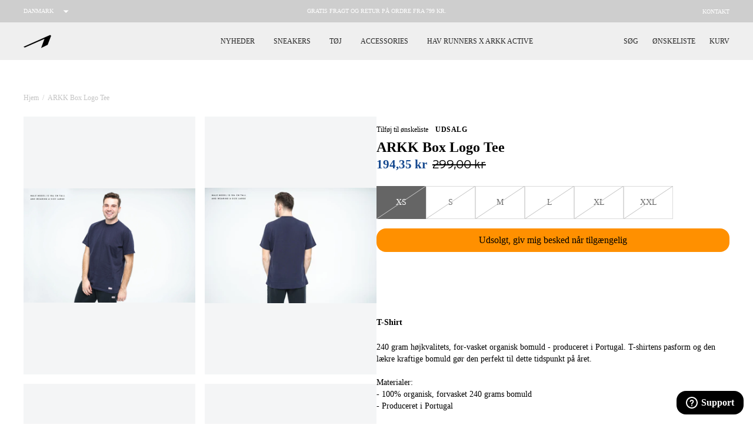

--- FILE ---
content_type: text/html; charset=utf-8
request_url: https://arkkcopenhagen.dk/products/arkk-box-logo-tee-maritime-blue-t-shirt
body_size: 42547
content:
<!doctype html>
<html class=""
  lang="da">

<head><meta charset="utf-8">
<meta http-equiv="X-UA-Compatible" content="IE=edge">
<meta name="viewport" content="width=device-width,initial-scale=1">
<meta name="google-site-verification" content="LiPfZhGwKixQGN6XYEibH1Yz4pebB_JkGdJna9dWgvk" /><meta name="theme-color" content="#000"><link rel="apple-touch-icon" sizes="180x180" href="//arkkcopenhagen.dk/cdn/shop/files/new-logo-grey_180x180_crop_center.jpg?v=1724241503">
  <link rel="icon" type="image/png" sizes="32x32" href="//arkkcopenhagen.dk/cdn/shop/files/new-logo-grey_32x32_crop_center.jpg?v=1724241503">
  <link rel="icon" type="image/png" sizes="16x16" href="//arkkcopenhagen.dk/cdn/shop/files/new-logo-grey_16x16_crop_center.jpg?v=1724241503"><link rel="icon" href="https://cdn.shopify.com/s/files/1/0503/2483/2436/files/new-a-logo.png?v=1733152656" type="image/svg+xml"><link rel="preconnect" href="https://cdn.shopify.com" crossorigin>

<script type="application/ld+json">
  {
    "@context": "https://schema.org",
    "@type": "Organization",
    "name": "ARKK Copenhagen DK","contactPoint": {
      "contactType": "Customer Service",
      "email": "support@arkkcopenhagen.com",
      "telephone": "+45 31197700"
    },
    "vatID": "DK36423358"
  }
</script><script type="application/ld+json">
    {
      "@context": "http://schema.org",
      "@type": "Product",
    "offers": [{
          "@type": "Offer",
          "name": "Maritime Blue \/ A_XS",
          "availability":"https://schema.org/OutOfStock",
          "price": 194.35,
          "priceCurrency": "DKK",
          "priceValidUntil": "2026-01-31","sku": "AA5129-0331\\Maritime Blue\\A_XS","url": "\/products\/arkk-box-logo-tee-maritime-blue-t-shirt?variant=37410381660340"
        },
{
          "@type": "Offer",
          "name": "Maritime Blue \/ A_S",
          "availability":"https://schema.org/OutOfStock",
          "price": 194.35,
          "priceCurrency": "DKK",
          "priceValidUntil": "2026-01-31","sku": "AA5129-0331\\Maritime Blue\\A_S","url": "\/products\/arkk-box-logo-tee-maritime-blue-t-shirt?variant=37410381693108"
        },
{
          "@type": "Offer",
          "name": "Maritime Blue \/ A_M",
          "availability":"https://schema.org/OutOfStock",
          "price": 194.35,
          "priceCurrency": "DKK",
          "priceValidUntil": "2026-01-31","sku": "AA5129-0331\\Maritime Blue\\A_M","url": "\/products\/arkk-box-logo-tee-maritime-blue-t-shirt?variant=37410381725876"
        },
{
          "@type": "Offer",
          "name": "Maritime Blue \/ A_L",
          "availability":"https://schema.org/OutOfStock",
          "price": 194.35,
          "priceCurrency": "DKK",
          "priceValidUntil": "2026-01-31","sku": "AA5129-0331\\Maritime Blue\\A_L","url": "\/products\/arkk-box-logo-tee-maritime-blue-t-shirt?variant=37410381758644"
        },
{
          "@type": "Offer",
          "name": "Maritime Blue \/ A_XL",
          "availability":"https://schema.org/OutOfStock",
          "price": 194.35,
          "priceCurrency": "DKK",
          "priceValidUntil": "2026-01-31","sku": "AA5129-0331\\Maritime Blue\\A_XL","url": "\/products\/arkk-box-logo-tee-maritime-blue-t-shirt?variant=37410381791412"
        },
{
          "@type": "Offer",
          "name": "Maritime Blue \/ A_XXL",
          "availability":"https://schema.org/OutOfStock",
          "price": 194.35,
          "priceCurrency": "DKK",
          "priceValidUntil": "2026-01-31","sku": "AA5129-0331\\Maritime Blue\\A_XXL","url": "\/products\/arkk-box-logo-tee-maritime-blue-t-shirt?variant=37410381824180"
        }
],
      "gtin13": "5712929443237",
      "productId": "5712929443237",
    "brand": {
      "@type": "Brand",
      "name": "ARKK Apparel"
    },
    "name": "ARKK Box Logo Tee | Maritime Blue",
    "description": "240 gram højkvalitets, for-vasket organisk bomuld - produceret i Portugal. T-shirtens pasform og den lækre kraftige bomuld gør den perfekt til dette tidspunkt på året.Materialer:- 100% organisk, forvasket 240 grams bomuld- Produceret i PortugalNøglefunktioner:- Højkvalitets bomuld- Perfekt pasform- ARKK vævet logo forrest, nederst venstrePasform:Almindelig i størrelsen, vi anbefaler at du vælger din normale størrelse. Er du i tvivl så se på billederne hvor høje modellerne er og hvilken størrelse de har på.",
    "category": "T-Shirt",
    "url": "/products/arkk-box-logo-tee-maritime-blue-t-shirt",
    "sku": "AA5129-0331\\Maritime Blue\\A_XS",
    "image": {
      "@type": "ImageObject",
      "url": "https:products/ARKK_Box_Logo_Tee_Maritime_Blue-T-Shirt-AA5129-0331.jpg",
      "image": "https:products/ARKK_Box_Logo_Tee_Maritime_Blue-T-Shirt-AA5129-0331.jpg",
      "name": "ARKK Apparel ARKK Box Logo Tee | Maritime Blue T-Shirt",
      "width": 2000,
      "height": 1335
    }
    }
  </script><title>ARKK Box Logo Tee | Maritime Blue - Gratis fragt fra 799,00 kr</title><meta name="description" content="ARKK Box Logo Tee | Maritime Blue i letvægtsmaterialer og innovativt design. Oplev komfort og kvalitet i hvert skridt. Shop dit par nu!"><link rel="canonical" href="https://arkkcopenhagen.dk/products/arkk-box-logo-tee-maritime-blue-t-shirt">
<script>
  window.theme = {
    handle: "arkk-box-logo-tee-maritime-blue-t-shirt",
    template: "product",
    moneyFormat: "{{amount_with_comma_separator}} kr",
    cart: {"note":null,"attributes":{},"original_total_price":0,"total_price":0,"total_discount":0,"total_weight":0.0,"item_count":0,"items":[],"requires_shipping":false,"currency":"DKK","items_subtotal_price":0,"cart_level_discount_applications":[],"checkout_charge_amount":0},
    locale: "da",
    integrations: {
      clerk: "t0j8M4tc7OLXXAfj0oVpU0ZlRp0hKOel",
      klaviyo: "TeaVMD",
    },
    icons: {
      close: `
    <svg
      class="icon icon--close "
      viewBox="0 0 140 140"
      height="140"
      width="140"
      xmlns="http://www.w3.org/2000/svg"
    >
      <g transform="matrix(5.833333333333333,0,0,5.833333333333333,0,0)"><path d="M0.5 0.499L23.5 23.499" fill="none" stroke="currentColor" stroke-linecap="round" stroke-linejoin="round"></path><path d="M23.5 0.499L0.5 23.499" fill="none" stroke="currentColor" stroke-linecap="round" stroke-linejoin="round"></path></g>
    </svg>

  
`,
      cart: `
    <svg
      class="icon icon--cart stroke-1"
      xmlns="http://www.w3.org/2000/svg"
      xmlns:xlink="http://www.w3.org/1999/xlink"
      x="0px"
      y="0px"
      viewBox="0 0 16.4 18"
      enable-background="new 0 0 16.4 18"
      xml:space="preserve"
    >
      <path d="M16.4,14.8l-0.7-9.1c0-0.5-0.3-0.9-0.6-1.2c-0.3-0.3-0.8-0.4-1.2-0.4h-1.5V4.1c0-1.1-0.5-2.1-1.3-2.9
      c-1.6-1.5-4.3-1.5-5.9,0C4.5,1.9,4,3,4,4.1v0H2.5c-0.5,0-0.9,0.1-1.2,0.4C1,4.9,0.8,5.3,0.7,5.7L0,14.8c0,0.3,0,0.5,0,0.8
      c0,0.6,0.3,1.3,0.8,1.7C1.2,17.7,1.8,18,2.4,18c0,0,0.1,0,0.1,0h11.3c0.7,0,1.3-0.2,1.8-0.6c0.5-0.4,0.8-1,0.8-1.7
      C16.4,15.3,16.4,15,16.4,14.8z M6,4.1C6,3.5,6.2,3,6.7,2.6c0.8-0.8,2.3-0.8,3.1,0c0.4,0.4,0.7,1,0.7,1.5v0L6,4.1L6,4.1z M14.2,15.8
      C14.2,15.9,14,16,13.9,16H2.5c-0.1,0-0.2,0-0.3-0.1C2.1,15.8,2,15.6,2,15.6c0-0.2,0-0.4,0-0.6l0.7-8.8H4v1.1c0,0.5,0.5,1,1,1
      c0.6,0,1-0.5,1-1V6.1h4.4v1.1c0,0.5,0.5,1,1,1c0.6,0,1-0.5,1-1V6.1h1.3l0.7,8.8c0,0.2,0,0.4,0,0.6C14.4,15.6,14.3,15.8,14.2,15.8z"
      />
    </svg>

  
`,
      star: `<svg class="" width="14" height="14" viewBox="0 0 14 14" fill="none" xmlns="http://www.w3.org/2000/svg">
      <path d="M7.42526 0.699959L9.37709 4.56688L13.1338 4.93904C13.2232 4.94648 13.3086 4.97938 13.3799 5.03385C13.4512 5.08833 13.5055 5.1621 13.5361 5.24643C13.5668 5.33076 13.5727 5.42212 13.5531 5.50969C13.5335 5.59726 13.4892 5.67737 13.4254 5.74054L10.3338 8.80479L11.48 12.9686C11.5035 13.0569 11.5009 13.1502 11.4726 13.2371C11.4444 13.324 11.3916 13.4008 11.3207 13.4584C11.2497 13.5161 11.1637 13.552 11.0728 13.5618C10.982 13.5717 10.8902 13.5551 10.8086 13.514L7.00001 11.6281L3.19667 13.5117C3.11503 13.5528 3.02327 13.5694 2.93243 13.5595C2.84158 13.5496 2.75552 13.5137 2.6846 13.4561C2.61367 13.3985 2.5609 13.3216 2.53263 13.2347C2.50436 13.1478 2.5018 13.0546 2.52526 12.9663L3.67151 8.80246L0.577505 5.73821C0.513766 5.67504 0.469462 5.59493 0.44984 5.50736C0.430217 5.41979 0.436098 5.32843 0.466786 5.2441C0.497474 5.15977 0.551684 5.086 0.622997 5.03152C0.69431 4.97704 0.77974 4.94414 0.869172 4.93671L4.62584 4.56454L6.57476 0.699959C6.61484 0.621676 6.67575 0.555975 6.75078 0.510097C6.82582 0.464218 6.91206 0.439941 7.00001 0.439941C7.08795 0.439941 7.17419 0.464218 7.24923 0.510097C7.32426 0.555975 7.38517 0.621676 7.42526 0.699959Z" fill="#FFBA00"/>
    </svg>

  
`,
      checkmark: `
    <svg
      class="icon icon--checkmark stroke-1 stroke-current"
      xmlns="http://www.w3.org/2000/svg"
      version="1.1"
      xmlns:xlink="http://www.w3.org/1999/xlink"
      xmlns:svgjs="http://svgjs.com/svgjs"
      viewBox="0 0 140 140"
      width="140"
      height="140"
    >
      <g transform="matrix(5.833333333333333,0,0,5.833333333333333,0,0)"><path d="M23.25.749,8.158,22.308a2.2,2.2,0,0,1-3.569.059L.75,17.249" fill="none" stroke="currentColor" stroke-linecap="round" stroke-linejoin="round" stroke-width="1.5"></path></g>
    </svg>
`,
      exclusive: `<svg
      class="product-item__exclusive-icon"
      width="287"
      height="375"
      viewBox="0 0 287 375"
      fill="none"
      xmlns="http://www.w3.org/2000/svg"
    >
      <use href="#icon-exclusive"></use>
    </svg>
`,
      exclusiveLabel: `<svg
      class=""
      width="135"
      height="19"
      viewBox="0 0 135 19"
      fill="none"
      xmlns="http://www.w3.org/2000/svg"
    >
      <use href="#icon-exclusive-label"></use>
    </svg>
`,
      waterproofLabel: `<svg class="" id="icon-waterproof-label" version="1.2" xmlns="http://www.w3.org/2000/svg" viewBox="0 0 156 24" width="156" height="24">
      <style>
        .s0 { fill: #1c1c1c }
      </style>
      <g id="Layer">
        <g id="Layer">
          <path id="Layer" class="s0" d="m13.9 13.8c0.6 1.5-0.1 3.2-1.6 3.8-0.4 0.1-0.7 0.2-1.1 0.2-0.2 0-0.5 0-0.8-0.1-0.7-0.2-1.2-0.7-1.5-1.3-0.4-0.9-0.4-1.9 0-2.8l2.4-5.8h0.1z"/>
          <path id="Layer" fill-rule="evenodd" class="s0" d="m24 12c0 6.5-5.3 11.7-11.7 11.7-6.5 0-11.7-5.2-11.7-11.7 0-6.5 5.3-11.7 11.7-11.7 6.4 0 11.7 5.2 11.7 11.7zm-7.7 1.3l-3.5-8.5c-0.1 0-0.8 0-0.8 0-0.1 0-0.1 0-0.1 0l-3.5 8.5c-0.4 1.1-0.4 2.3 0 3.3 0.4 1 1.3 1.9 2.3 2.3 0.5 0.2 1 0.3 1.6 0.3 0.5 0 1.1-0.1 1.6-0.3 1-0.4 1.9-1.3 2.3-2.3 0.5-1.1 0.5-2.2 0.1-3.3z"/>
        </g>
        <g id="Layer">
          <g id="Layer">
            <path id="Layer" class="s0" d="m39.5 8l-1.8 8.1h-1.7l-1.1-4.1c-0.1-0.5-0.3-1.1-0.3-1.4 0 0.3-0.2 0.9-0.3 1.4l-1.1 4.1h-1.7l-1.8-8.1h1.8l0.8 3.9c0.1 0.4 0.2 1 0.2 1.3 0.1-0.3 0.2-0.9 0.3-1.3l1-3.9h1.5l1.1 3.9c0.1 0.4 0.2 1 0.3 1.3 0-0.3 0.1-0.9 0.2-1.3l0.8-3.9z"/>
            <path id="Layer" fill-rule="evenodd" class="s0" d="m47.9 16.1h-2l-0.7-1.8h-3.2l-0.7 1.8h-1.9l3.4-8.1h1.7zm-3.3-3.4l-0.6-1.5c-0.2-0.5-0.4-1-0.4-1.3-0.1 0.3-0.3 0.8-0.4 1.3l-0.6 1.5z"/>
            <path id="Layer" class="s0" d="m54.2 9.6h-2.5v6.5h-1.8v-6.5h-2.5v-1.6h6.9v1.6z"/>
            <path id="Layer" class="s0" d="m61.9 16.1h-6.3v-8.1h6.2v1.6h-4.4v1.4h2.5v1.6h-2.5v1.9h4.6v1.6z"/>
            <path id="Layer" fill-rule="evenodd" class="s0" d="m70.6 16.1h-2l-1.6-2.9h-1.8v2.9h-1.8v-8.1h4.1c1.7 0 3.1 0.8 3.1 2.6 0 1.2-0.6 2-1.7 2.4zm-1.8-5.5c0-0.7-0.5-1-1.3-1h-2.3v2.1h2.3c0.8-0.1 1.3-0.4 1.3-1.1z"/>
            <path id="Layer" fill-rule="evenodd" class="s0" d="m79 10.6c0 1.9-1.4 2.6-3.2 2.6h-2v2.9h-1.8v-8.1h3.9c1.7 0 3.1 0.8 3.1 2.6zm-1.8 0c0-0.7-0.5-1-1.3-1h-2v2.1h2.1c0.7-0.1 1.2-0.4 1.2-1.1z"/>
            <path id="Layer" fill-rule="evenodd" class="s0" d="m87.5 16.1h-2l-1.6-2.9h-1.8v2.9h-1.8v-8.1h4.1c1.7 0 3.1 0.8 3.1 2.6 0 1.2-0.6 2-1.7 2.4zm-1.8-5.5c0-0.7-0.5-1-1.3-1h-2.3v2.1h2.3c0.8-0.1 1.3-0.4 1.3-1.1z"/>
            <path id="Layer" fill-rule="evenodd" class="s0" d="m96.3 12c0 2.6-1.6 4.2-3.9 4.2-2.3 0-3.9-1.5-3.9-4.1 0-2.6 1.6-4.2 3.9-4.2 2.3 0 3.9 1.5 3.9 4.1zm-1.8 0c0-1.6-0.9-2.6-2.1-2.6-1.2 0-2.1 0.9-2.1 2.5 0 1.6 0.9 2.6 2.1 2.6 1.3 0.1 2.1-0.8 2.1-2.5z"/>
            <path id="Layer" fill-rule="evenodd" class="s0" d="m105 12c0 2.6-1.6 4.2-3.9 4.2-2.3 0-3.9-1.5-3.9-4.1 0-2.6 1.6-4.2 3.9-4.2 2.3 0 3.9 1.5 3.9 4.1zm-1.8 0c0-1.6-0.9-2.6-2.1-2.6-1.2 0-2.1 0.9-2.1 2.5 0 1.6 0.9 2.6 2.1 2.6 1.3 0.1 2.1-0.8 2.1-2.5z"/>
            <path id="Layer" class="s0" d="m112.8 9.6h-4.6v1.5h2.7v1.6h-2.7v3.4h-1.8v-8.1h6.3v1.6z"/>
          </g>
          <g id="Layer">
            <path id="Layer" class="s0" d="m121.2 13.9c-0.6 1.3-2.1 2.2-3.9 2.2-1.2 0-2.1-0.5-2.5-1.1l1-0.7c0.4 0.6 1 1 1.9 1 1.2 0 2.1-0.5 2.5-1.4 0.3-0.7 0-1.2-1.4-1.7-1.6-0.6-2-1.2-1.5-2.4 0.6-1.3 2-2.1 3.7-2.1 1.2 0 1.8 0.3 2.3 0.9l-0.9 0.7c-0.4-0.5-0.9-0.7-1.8-0.7-1.2 0-2 0.6-2.3 1.2-0.3 0.7-0.1 1 1.4 1.6 1.7 0.7 2.1 1.3 1.5 2.5z"/>
            <path id="Layer" class="s0" d="m127.5 16h-5.5l3.6-8.1h5.4l-0.4 0.8h-4.4l-1.1 2.5h2.5l-0.4 0.8h-2.5l-1.4 3.1h4.6z"/>
            <path id="Layer" fill-rule="evenodd" class="s0" d="m137.9 10.2c-0.6 1.3-1.7 2-3.1 2.3l0.4 3.5h-1.2l-0.4-3.4h-2.1l-1.5 3.4h-1l3.6-8.1h3.5c1.6 0 2.5 0.8 1.8 2.3zm-1 0.1c0.4-1 0-1.5-1.1-1.5h-2.5l-1.3 3h2.4c1.2 0 2-0.5 2.5-1.5z"/>
            <path id="Layer" class="s0" d="m137.9 16h-1l3.6-8.1h1z"/>
            <path id="Layer" class="s0" d="m145.5 16h-5.5l3.6-8.1h5.4l-0.4 0.8h-4.4l-1.1 2.5h2.5l-0.4 0.8h-2.5l-1.4 3.1h4.6z"/>
            <path id="Layer" class="s0" d="m153.2 13.9c-0.6 1.3-2.1 2.2-3.9 2.2-1.2 0-2.1-0.5-2.5-1.1l1-0.7c0.4 0.6 1 1 1.9 1 1.2 0 2.1-0.5 2.5-1.4 0.3-0.7 0-1.2-1.4-1.7-1.6-0.6-2-1.2-1.5-2.4 0.6-1.3 2-2.1 3.7-2.1 1.2 0 1.8 0.3 2.3 0.9l-0.9 0.7c-0.4-0.5-0.9-0.7-1.8-0.7-1.2 0-2 0.6-2.3 1.2-0.3 0.7-0.1 1 1.4 1.6 1.7 0.7 2.1 1.3 1.5 2.5z"/>
          </g>
        </g>
      </g>
  </svg>
`
    },
    routes: {
      search: "\/search",
      cart: "\/cart",
      cartAdd: "\/cart\/add",
      cartChange: "\/cart\/change",
    },
    strings: {
      addToCart: "Tilføj til kurv",
      adding: "Tilføjer",
      addedToCart: "Tilføjet til kurv",
      soldOut: "Udsolgt",
      outOfStock: "Ikke på lager",
      unavailable: "Ikke tilgængelig",
      remaining: "tilbage",
      close: "Luk",
      add: "Tilføj",
      removing: "Fjerner...",
      search: {
        title: {
          one: "1 resultat for \u0026quot;_term\u0026quot;",
          other: "2 resultater for \u0026quot;_term\u0026quot;",
        },
        results: {
          none: "Din søgning på \"_term\" gav ingen resultater.",
          one: "1 resultat",
          other: "2 resultater",
        }
      },
      wishlist: {
        add: "Tilføj til ønskeliste",
        remove: "Fjern",
        copied: "Link kopieret",
      },
      product: {
        colors: "0 Farver tilgængelige",
        quickbuy: "Hurtig køb",
        quickbuyAdd: "Tilføj til kurv",
        quickbuyClose: "Luk",
        selectSize: "Vælg størrelse",
        size: "Størrelse",
        labels: {
          euSize: "EU Størrelser",
          sale: "Udsalg",
          januarySale: "January Sale",
          blackFriday: "Black Week",
          midseasonSale: "Mid Season Sale",
          summerSale: "Sommer Udsalg",
          soldOut: "Udsolgt",
          exclusiveDescription: "Denne sko forhandles eksklusivt hos ARKK Copenhagen",
        },
        gender: {
          "women": "Kvinde",
          "men": "Mand"
        }
      },
      noMatch: "Beklager, størrelsen findes ikke for denne skoe",
      sizeAssistant: {
        description: "Vores størrelser varierer - Venligst brug vores størrelsesguide",
        chosen: "Du har valgt anbefalet størrelse: {{ size }}",
        recommend: "Anbefaler størrelse {{ size }} til dig",
        stronglyRecommend: "Vi anbefaler stærkt størrelse {{ size }} til dig"
      },
      klaviyo: {
        trigger: {
          productPageText: "Udsolgt, giv mig besked når tilgængelig",
        },
        modal: {
          headline: "{product_name}",
          bodyContent: "Registrer for at modtage besked når varen er tilgængelig.",
          emailFieldLabel: "Email",
          buttonLabel: "Giv mig besked når tilgængelig",
          subscriptionSuccessLabel: "Du er tilmeldt! Vi giver dig besked når varen er tilbage.",
          footerContent: " ",
        },
      },
    }
  };
</script>
<script>
window.sites = {
  dk: {
    code: 'dk',
    url: 'arkk-copenhagen.myshopify.dk',
    label: 'Danmark',
    prettyUrl: 'https://arkkcopenhagen.dk',
    flag: `<svg xmlns="http://www.w3.org/2000/svg" xmlns:xlink="http://www.w3.org/1999/xlink" x="0px" y="0px"
      viewBox="0 0 512 512" style="enable-background:new 0 0 512 512;" xml:space="preserve">
    <circle style="fill:#F0F0F0;" cx="256" cy="256" r="256"/>
      <path style="fill:#D80027;" d="M200.349,222.609h309.484C493.47,97.002,386.067,0,256,0c-19.115,0-37.732,2.113-55.652,6.085
        v216.524H200.349z"/>
      <path style="fill:#D80027;" d="M133.565,222.608V31.127C63.272,69.481,12.95,139.832,2.167,222.609h131.398V222.608z"/>
      <path style="fill:#D80027;" d="M133.564,289.391H2.167c10.783,82.777,61.105,153.128,131.398,191.481L133.564,289.391
        L133.564,289.391z"/>
      <path style="fill:#D80027;" d="M200.348,289.392v216.523C218.268,509.887,236.885,512,256,512
        c130.067,0,237.47-97.002,253.833-222.609H200.348V289.392z"/>
    </svg>`,
    locale: 'da'
  },
  en: {
    code: 'en',
    url: 'arkk-copenhagen.myshopify.com',
    label: 'International',
    prettyUrl: 'https://arkkcopenhagen.com',
    flag: `<svg version="1.1" id="Layer_1" xmlns="http://www.w3.org/2000/svg" xmlns:xlink="http://www.w3.org/1999/xlink" x="0px" y="0px"
      viewBox="0 0 512 512" style="enable-background:new 0 0 512 512;" xml:space="preserve">
      <circle style="fill:#0052B4;" cx="256" cy="256" r="256"/>
      <g>
      <polygon style="fill:#FFDA44;" points="256.001,100.174 264.29,125.683 291.11,125.683 269.411,141.448 277.7,166.957
        256.001,151.191 234.301,166.957 242.59,141.448 220.891,125.683 247.712,125.683  "/>
      <polygon style="fill:#FFDA44;" points="145.814,145.814 169.714,157.99 188.679,139.026 184.482,165.516 208.381,177.693
        181.89,181.889 177.694,208.381 165.517,184.482 139.027,188.679 157.992,169.714  "/>
      <polygon style="fill:#FFDA44;" points="100.175,256 125.684,247.711 125.684,220.89 141.448,242.59 166.958,234.301 151.191,256
        166.958,277.699 141.448,269.411 125.684,291.11 125.684,264.289  "/>
      <polygon style="fill:#FFDA44;" points="145.814,366.186 157.991,342.286 139.027,323.321 165.518,327.519 177.693,303.62
        181.89,330.111 208.38,334.307 184.484,346.484 188.679,372.974 169.714,354.009   "/>
      <polygon style="fill:#FFDA44;" points="256.001,411.826 247.711,386.317 220.891,386.317 242.591,370.552 234.301,345.045
        256.001,360.809 277.7,345.045 269.411,370.552 291.11,386.317 264.289,386.317  "/>
      <polygon style="fill:#FFDA44;" points="366.187,366.186 342.288,354.01 323.322,372.975 327.519,346.483 303.622,334.307
        330.112,330.111 334.308,303.62 346.484,327.519 372.974,323.321 354.009,342.288  "/>
      <polygon style="fill:#FFDA44;" points="411.826,256 386.317,264.289 386.317,291.11 370.552,269.41 345.045,277.699 360.81,256
        345.045,234.301 370.553,242.59 386.317,220.89 386.317,247.712   "/>
      <polygon style="fill:#FFDA44;" points="366.187,145.814 354.01,169.714 372.975,188.679 346.483,184.481 334.308,208.38
        330.112,181.889 303.622,177.692 327.519,165.516 323.322,139.027 342.289,157.991   "/>
      </g>
    </svg>`,
    locale: 'en'
  }
};
</script>
<link href="//arkkcopenhagen.dk/cdn/shop/t/78/assets/app.css?v=20270247181845143771738231446" rel="stylesheet" type="text/css" media="all" /><link rel="dns-prefetch" href="https://p.typekit.net">
<link rel="preload" href="https://use.typekit.net/ptd4ira.css" as="style" onload="this.rel='stylesheet'">

<noscript>
  <link rel="stylesheet" href="https://use.typekit.net/ptd4ira.css">
</noscript><script src="//arkkcopenhagen.dk/cdn/shopifycloud/storefront/assets/themes_support/option_selection-b017cd28.js" defer></script>
<script src="//arkkcopenhagen.dk/cdn/shop/t/78/assets/app.js?v=18433705685427553161738231449" defer></script><script src="//arkkcopenhagen.dk/cdn/shop/t/78/assets/product.js?v=55936980387400257551738231447" defer></script>
<!-- Google Tag Manager -->
  <script>
    window.addEventListener('CookieInformationConsentGiven', function(event) {
      if (CookieInformation.getConsentGivenFor('cookie_cat_statistic')) {
        (function(w,d,s,l,i){w[l]=w[l]||[];w[l].push({'gtm.start':
        new Date().getTime(),event:'gtm.js'});var f=d.getElementsByTagName(s)[0],
        j=d.createElement(s),dl=l!='dataLayer'?'&l='+l:'';j.async=true;j.src=
        'https://www.googletagmanager.com/gtm.js?id='+i+dl;f.parentNode.insertBefore(j,f);
        })(window,document,'script','dataLayer','GTM-WW3H3D3');
      }
    }, false);
  </script>
  <!-- End Google Tag Manager --><!-- Start of Clerk.io E-commerce Personalisation tool - www.clerk.io -->
  <script type="text/javascript" defer>
    (function(w,d){
      var e=d.createElement('script');e.type='text/javascript';e.async=true;
      e.src=(d.location.protocol=='https:'?'https':'http')+'://cdn.clerk.io/clerk.js';
      var s=d.getElementsByTagName('script')[0];s.parentNode.insertBefore(e,s);
      w.__clerk_q=w.__clerk_q||[];w.Clerk=w.Clerk||function(){w.__clerk_q.push(arguments)};
    })(window,document);

    Clerk('config', {
      key: "t0j8M4tc7OLXXAfj0oVpU0ZlRp0hKOel"
    });
  </script>
  <!-- End of Clerk.io E-commerce Personalisation tool - www.clerk.io --><!-- Global site tag (gtag.js) - Google Ads: 923495510 -->
<script async src="" data-consent-src="https://www.googletagmanager.com/gtag/js?id=AW-923495510" data-category-consent="cookie_cat_statistic"></script>
<script>
  window.dataLayer = window.dataLayer || [];
  function gtag(){dataLayer.push(arguments);}
  gtag('js', new Date());
  gtag('config', 'AW-923495510');
</script>

<!-- Start of Tiktok Pixel -->
<script>
  window.addEventListener('CookieInformationConsentGiven', function(event) {
    if (CookieInformation.getConsentGivenFor('cookie_cat_marketing')) {
      !function (w, d, t) { w.TiktokAnalyticsObject=t;var ttq=w[t]=w[t]||[];ttq.methods=["page","track","identify","instances","debug","on","off","once","ready","alias","group","enableCookie","disableCookie"],ttq.setAndDefer=function(t,e){t[e]=function(){t.push([e].concat(Array.prototype.slice.call(arguments,0)))}};for(var i=0;i<ttq.methods.length;i++)ttq.setAndDefer(ttq,ttq.methods[i]);ttq.instance=function(t){for(var e=ttq._i[t]||[],n=0;n<ttq.methods.length;n++)ttq.setAndDefer(e,ttq.methods[n]);return e},ttq.load=function(e,n){var i="https://analytics.tiktok.com/i18n/pixel/events.js";ttq._i=ttq._i||{},ttq._i[e]=[],ttq._i[e]._u=i,ttq._t=ttq._t||{},ttq._t[e]=+new Date,ttq._o=ttq._o||{},ttq._o[e]=n||{};var o=document.createElement("script");o.type="text/javascript",o.async=!0,o.src=i+"?sdkid="+e+"&lib="+t;var a=document.getElementsByTagName("script")[0];a.parentNode.insertBefore(o,a)}; ttq.load('C9NQS4BC77UE268EN780'); ttq.page(); }(window, document, 'ttq');

      
        window.ttq.track('ViewContent', {
          content_type: "product",
          content_id: 6040718540980,
          currency: "DKK",
          
          content_name: "ARKK Box Logo Tee | Maritime Blue",
          
            value: 194.35,
            price: 194.35,
          
        });
      

    }
  }, false);
</script>
<!-- End of Tiktok Pixel -->

<!-- Start of Anyday script --><script src="https://my.anyday.io/price-widget/anyday-price-widget.js" type="module" async></script><!-- End of Anyday script -->


  
<!-- Hotjar Tracking Code for DK -->
<script>
    (function(h,o,t,j,a,r){
        h.hj=h.hj||function(){(h.hj.q=h.hj.q||[]).push(arguments)};
        h._hjSettings={hjid:3919060,hjsv:6};
        a=o.getElementsByTagName('head')[0];
        r=o.createElement('script');r.async=1;
        r.src=t+h._hjSettings.hjid+j+h._hjSettings.hjsv;
        a.appendChild(r);
    })(window,document,'https://static.hotjar.com/c/hotjar-','.js?sv=');
</script>
<script>window.performance && window.performance.mark && window.performance.mark('shopify.content_for_header.start');</script><meta name="google-site-verification" content="QhedI8UGydnUZSZ4x-HLqlkrR04weUIUJubdUexn8zI">
<meta id="shopify-digital-wallet" name="shopify-digital-wallet" content="/50324832436/digital_wallets/dialog">
<meta name="shopify-checkout-api-token" content="d1f235431aad8c8a9430a64da14f95bf">
<meta id="in-context-paypal-metadata" data-shop-id="50324832436" data-venmo-supported="false" data-environment="production" data-locale="en_US" data-paypal-v4="true" data-currency="DKK">
<link rel="alternate" type="application/json+oembed" href="https://arkkcopenhagen.dk/products/arkk-box-logo-tee-maritime-blue-t-shirt.oembed">
<script async="async" src="/checkouts/internal/preloads.js?locale=da-DK"></script>
<link rel="preconnect" href="https://shop.app" crossorigin="anonymous">
<script async="async" src="https://shop.app/checkouts/internal/preloads.js?locale=da-DK&shop_id=50324832436" crossorigin="anonymous"></script>
<script id="apple-pay-shop-capabilities" type="application/json">{"shopId":50324832436,"countryCode":"DK","currencyCode":"DKK","merchantCapabilities":["supports3DS"],"merchantId":"gid:\/\/shopify\/Shop\/50324832436","merchantName":"ARKK Copenhagen DK","requiredBillingContactFields":["postalAddress","email","phone"],"requiredShippingContactFields":["postalAddress","email","phone"],"shippingType":"shipping","supportedNetworks":["visa","maestro","masterCard","amex"],"total":{"type":"pending","label":"ARKK Copenhagen DK","amount":"1.00"},"shopifyPaymentsEnabled":true,"supportsSubscriptions":true}</script>
<script id="shopify-features" type="application/json">{"accessToken":"d1f235431aad8c8a9430a64da14f95bf","betas":["rich-media-storefront-analytics"],"domain":"arkkcopenhagen.dk","predictiveSearch":true,"shopId":50324832436,"locale":"da"}</script>
<script>var Shopify = Shopify || {};
Shopify.shop = "arkkcopenhagen-dk.myshopify.com";
Shopify.locale = "da";
Shopify.currency = {"active":"DKK","rate":"1.0"};
Shopify.country = "DK";
Shopify.theme = {"name":"Kopi af Rebecka- SNT ","id":174935736667,"schema_name":"ARKK Copenhagen","schema_version":"1.0","theme_store_id":null,"role":"main"};
Shopify.theme.handle = "null";
Shopify.theme.style = {"id":null,"handle":null};
Shopify.cdnHost = "arkkcopenhagen.dk/cdn";
Shopify.routes = Shopify.routes || {};
Shopify.routes.root = "/";</script>
<script type="module">!function(o){(o.Shopify=o.Shopify||{}).modules=!0}(window);</script>
<script>!function(o){function n(){var o=[];function n(){o.push(Array.prototype.slice.apply(arguments))}return n.q=o,n}var t=o.Shopify=o.Shopify||{};t.loadFeatures=n(),t.autoloadFeatures=n()}(window);</script>
<script>
  window.ShopifyPay = window.ShopifyPay || {};
  window.ShopifyPay.apiHost = "shop.app\/pay";
  window.ShopifyPay.redirectState = null;
</script>
<script id="shop-js-analytics" type="application/json">{"pageType":"product"}</script>
<script defer="defer" async type="module" src="//arkkcopenhagen.dk/cdn/shopifycloud/shop-js/modules/v2/client.init-shop-cart-sync_DCvV3KX5.da.esm.js"></script>
<script defer="defer" async type="module" src="//arkkcopenhagen.dk/cdn/shopifycloud/shop-js/modules/v2/chunk.common_DIrl18zW.esm.js"></script>
<script type="module">
  await import("//arkkcopenhagen.dk/cdn/shopifycloud/shop-js/modules/v2/client.init-shop-cart-sync_DCvV3KX5.da.esm.js");
await import("//arkkcopenhagen.dk/cdn/shopifycloud/shop-js/modules/v2/chunk.common_DIrl18zW.esm.js");

  window.Shopify.SignInWithShop?.initShopCartSync?.({"fedCMEnabled":true,"windoidEnabled":true});

</script>
<script>
  window.Shopify = window.Shopify || {};
  if (!window.Shopify.featureAssets) window.Shopify.featureAssets = {};
  window.Shopify.featureAssets['shop-js'] = {"shop-cart-sync":["modules/v2/client.shop-cart-sync_B6aXrFKV.da.esm.js","modules/v2/chunk.common_DIrl18zW.esm.js"],"init-fed-cm":["modules/v2/client.init-fed-cm_DLS-5sfF.da.esm.js","modules/v2/chunk.common_DIrl18zW.esm.js"],"shop-button":["modules/v2/client.shop-button_CUzC5MEO.da.esm.js","modules/v2/chunk.common_DIrl18zW.esm.js"],"init-windoid":["modules/v2/client.init-windoid_D85qsRdK.da.esm.js","modules/v2/chunk.common_DIrl18zW.esm.js"],"shop-cash-offers":["modules/v2/client.shop-cash-offers_D_CaL-4A.da.esm.js","modules/v2/chunk.common_DIrl18zW.esm.js","modules/v2/chunk.modal_DW_KhAHg.esm.js"],"shop-toast-manager":["modules/v2/client.shop-toast-manager_DbJ2vwsg.da.esm.js","modules/v2/chunk.common_DIrl18zW.esm.js"],"init-shop-email-lookup-coordinator":["modules/v2/client.init-shop-email-lookup-coordinator_CDxmHwVL.da.esm.js","modules/v2/chunk.common_DIrl18zW.esm.js"],"pay-button":["modules/v2/client.pay-button_BLOuUZRP.da.esm.js","modules/v2/chunk.common_DIrl18zW.esm.js"],"avatar":["modules/v2/client.avatar_BTnouDA3.da.esm.js"],"init-shop-cart-sync":["modules/v2/client.init-shop-cart-sync_DCvV3KX5.da.esm.js","modules/v2/chunk.common_DIrl18zW.esm.js"],"shop-login-button":["modules/v2/client.shop-login-button_Co8V4OAy.da.esm.js","modules/v2/chunk.common_DIrl18zW.esm.js","modules/v2/chunk.modal_DW_KhAHg.esm.js"],"init-customer-accounts-sign-up":["modules/v2/client.init-customer-accounts-sign-up_DqQ1yb-n.da.esm.js","modules/v2/client.shop-login-button_Co8V4OAy.da.esm.js","modules/v2/chunk.common_DIrl18zW.esm.js","modules/v2/chunk.modal_DW_KhAHg.esm.js"],"init-shop-for-new-customer-accounts":["modules/v2/client.init-shop-for-new-customer-accounts_CFhkMWz_.da.esm.js","modules/v2/client.shop-login-button_Co8V4OAy.da.esm.js","modules/v2/chunk.common_DIrl18zW.esm.js","modules/v2/chunk.modal_DW_KhAHg.esm.js"],"init-customer-accounts":["modules/v2/client.init-customer-accounts_DM0wSxlK.da.esm.js","modules/v2/client.shop-login-button_Co8V4OAy.da.esm.js","modules/v2/chunk.common_DIrl18zW.esm.js","modules/v2/chunk.modal_DW_KhAHg.esm.js"],"shop-follow-button":["modules/v2/client.shop-follow-button_DBp6cHt6.da.esm.js","modules/v2/chunk.common_DIrl18zW.esm.js","modules/v2/chunk.modal_DW_KhAHg.esm.js"],"lead-capture":["modules/v2/client.lead-capture_Mt4LNNRA.da.esm.js","modules/v2/chunk.common_DIrl18zW.esm.js","modules/v2/chunk.modal_DW_KhAHg.esm.js"],"checkout-modal":["modules/v2/client.checkout-modal_DDXnGR-N.da.esm.js","modules/v2/chunk.common_DIrl18zW.esm.js","modules/v2/chunk.modal_DW_KhAHg.esm.js"],"shop-login":["modules/v2/client.shop-login_C7LcDPtP.da.esm.js","modules/v2/chunk.common_DIrl18zW.esm.js","modules/v2/chunk.modal_DW_KhAHg.esm.js"],"payment-terms":["modules/v2/client.payment-terms_Ch4j6cmI.da.esm.js","modules/v2/chunk.common_DIrl18zW.esm.js","modules/v2/chunk.modal_DW_KhAHg.esm.js"]};
</script>
<script>(function() {
  var isLoaded = false;
  function asyncLoad() {
    if (isLoaded) return;
    isLoaded = true;
    var urls = ["https:\/\/ecommplugins-scripts.trustpilot.com\/v2.1\/js\/header.min.js?settings=eyJrZXkiOiJkNWtKT1NMNkRJeGVKRjQ4In0=\u0026shop=arkkcopenhagen-dk.myshopify.com","https:\/\/ecommplugins-trustboxsettings.trustpilot.com\/arkkcopenhagen-dk.myshopify.com.js?settings=1614081663129\u0026shop=arkkcopenhagen-dk.myshopify.com","https:\/\/static.klaviyo.com\/onsite\/js\/TeaVMD\/klaviyo.js?company_id=TeaVMD\u0026shop=arkkcopenhagen-dk.myshopify.com","https:\/\/na.shgcdn3.com\/pixel-collector.js?shop=arkkcopenhagen-dk.myshopify.com","\/\/backinstock.useamp.com\/widget\/30916_1767155783.js?category=bis\u0026v=6\u0026shop=arkkcopenhagen-dk.myshopify.com"];
    for (var i = 0; i < urls.length; i++) {
      var s = document.createElement('script');
      s.type = 'text/javascript';
      s.async = true;
      s.src = urls[i];
      var x = document.getElementsByTagName('script')[0];
      x.parentNode.insertBefore(s, x);
    }
  };
  if(window.attachEvent) {
    window.attachEvent('onload', asyncLoad);
  } else {
    window.addEventListener('load', asyncLoad, false);
  }
})();</script>
<script id="__st">var __st={"a":50324832436,"offset":3600,"reqid":"a989f02b-10bd-4590-aa85-6a1e3e90413a-1769021334","pageurl":"arkkcopenhagen.dk\/products\/arkk-box-logo-tee-maritime-blue-t-shirt","u":"80ee29792339","p":"product","rtyp":"product","rid":6040718540980};</script>
<script>window.ShopifyPaypalV4VisibilityTracking = true;</script>
<script id="captcha-bootstrap">!function(){'use strict';const t='contact',e='account',n='new_comment',o=[[t,t],['blogs',n],['comments',n],[t,'customer']],c=[[e,'customer_login'],[e,'guest_login'],[e,'recover_customer_password'],[e,'create_customer']],r=t=>t.map((([t,e])=>`form[action*='/${t}']:not([data-nocaptcha='true']) input[name='form_type'][value='${e}']`)).join(','),a=t=>()=>t?[...document.querySelectorAll(t)].map((t=>t.form)):[];function s(){const t=[...o],e=r(t);return a(e)}const i='password',u='form_key',d=['recaptcha-v3-token','g-recaptcha-response','h-captcha-response',i],f=()=>{try{return window.sessionStorage}catch{return}},m='__shopify_v',_=t=>t.elements[u];function p(t,e,n=!1){try{const o=window.sessionStorage,c=JSON.parse(o.getItem(e)),{data:r}=function(t){const{data:e,action:n}=t;return t[m]||n?{data:e,action:n}:{data:t,action:n}}(c);for(const[e,n]of Object.entries(r))t.elements[e]&&(t.elements[e].value=n);n&&o.removeItem(e)}catch(o){console.error('form repopulation failed',{error:o})}}const l='form_type',E='cptcha';function T(t){t.dataset[E]=!0}const w=window,h=w.document,L='Shopify',v='ce_forms',y='captcha';let A=!1;((t,e)=>{const n=(g='f06e6c50-85a8-45c8-87d0-21a2b65856fe',I='https://cdn.shopify.com/shopifycloud/storefront-forms-hcaptcha/ce_storefront_forms_captcha_hcaptcha.v1.5.2.iife.js',D={infoText:'Beskyttet af hCaptcha',privacyText:'Beskyttelse af persondata',termsText:'Vilkår'},(t,e,n)=>{const o=w[L][v],c=o.bindForm;if(c)return c(t,g,e,D).then(n);var r;o.q.push([[t,g,e,D],n]),r=I,A||(h.body.append(Object.assign(h.createElement('script'),{id:'captcha-provider',async:!0,src:r})),A=!0)});var g,I,D;w[L]=w[L]||{},w[L][v]=w[L][v]||{},w[L][v].q=[],w[L][y]=w[L][y]||{},w[L][y].protect=function(t,e){n(t,void 0,e),T(t)},Object.freeze(w[L][y]),function(t,e,n,w,h,L){const[v,y,A,g]=function(t,e,n){const i=e?o:[],u=t?c:[],d=[...i,...u],f=r(d),m=r(i),_=r(d.filter((([t,e])=>n.includes(e))));return[a(f),a(m),a(_),s()]}(w,h,L),I=t=>{const e=t.target;return e instanceof HTMLFormElement?e:e&&e.form},D=t=>v().includes(t);t.addEventListener('submit',(t=>{const e=I(t);if(!e)return;const n=D(e)&&!e.dataset.hcaptchaBound&&!e.dataset.recaptchaBound,o=_(e),c=g().includes(e)&&(!o||!o.value);(n||c)&&t.preventDefault(),c&&!n&&(function(t){try{if(!f())return;!function(t){const e=f();if(!e)return;const n=_(t);if(!n)return;const o=n.value;o&&e.removeItem(o)}(t);const e=Array.from(Array(32),(()=>Math.random().toString(36)[2])).join('');!function(t,e){_(t)||t.append(Object.assign(document.createElement('input'),{type:'hidden',name:u})),t.elements[u].value=e}(t,e),function(t,e){const n=f();if(!n)return;const o=[...t.querySelectorAll(`input[type='${i}']`)].map((({name:t})=>t)),c=[...d,...o],r={};for(const[a,s]of new FormData(t).entries())c.includes(a)||(r[a]=s);n.setItem(e,JSON.stringify({[m]:1,action:t.action,data:r}))}(t,e)}catch(e){console.error('failed to persist form',e)}}(e),e.submit())}));const S=(t,e)=>{t&&!t.dataset[E]&&(n(t,e.some((e=>e===t))),T(t))};for(const o of['focusin','change'])t.addEventListener(o,(t=>{const e=I(t);D(e)&&S(e,y())}));const B=e.get('form_key'),M=e.get(l),P=B&&M;t.addEventListener('DOMContentLoaded',(()=>{const t=y();if(P)for(const e of t)e.elements[l].value===M&&p(e,B);[...new Set([...A(),...v().filter((t=>'true'===t.dataset.shopifyCaptcha))])].forEach((e=>S(e,t)))}))}(h,new URLSearchParams(w.location.search),n,t,e,['guest_login'])})(!0,!0)}();</script>
<script integrity="sha256-4kQ18oKyAcykRKYeNunJcIwy7WH5gtpwJnB7kiuLZ1E=" data-source-attribution="shopify.loadfeatures" defer="defer" src="//arkkcopenhagen.dk/cdn/shopifycloud/storefront/assets/storefront/load_feature-a0a9edcb.js" crossorigin="anonymous"></script>
<script crossorigin="anonymous" defer="defer" src="//arkkcopenhagen.dk/cdn/shopifycloud/storefront/assets/shopify_pay/storefront-65b4c6d7.js?v=20250812"></script>
<script data-source-attribution="shopify.dynamic_checkout.dynamic.init">var Shopify=Shopify||{};Shopify.PaymentButton=Shopify.PaymentButton||{isStorefrontPortableWallets:!0,init:function(){window.Shopify.PaymentButton.init=function(){};var t=document.createElement("script");t.src="https://arkkcopenhagen.dk/cdn/shopifycloud/portable-wallets/latest/portable-wallets.da.js",t.type="module",document.head.appendChild(t)}};
</script>
<script data-source-attribution="shopify.dynamic_checkout.buyer_consent">
  function portableWalletsHideBuyerConsent(e){var t=document.getElementById("shopify-buyer-consent"),n=document.getElementById("shopify-subscription-policy-button");t&&n&&(t.classList.add("hidden"),t.setAttribute("aria-hidden","true"),n.removeEventListener("click",e))}function portableWalletsShowBuyerConsent(e){var t=document.getElementById("shopify-buyer-consent"),n=document.getElementById("shopify-subscription-policy-button");t&&n&&(t.classList.remove("hidden"),t.removeAttribute("aria-hidden"),n.addEventListener("click",e))}window.Shopify?.PaymentButton&&(window.Shopify.PaymentButton.hideBuyerConsent=portableWalletsHideBuyerConsent,window.Shopify.PaymentButton.showBuyerConsent=portableWalletsShowBuyerConsent);
</script>
<script data-source-attribution="shopify.dynamic_checkout.cart.bootstrap">document.addEventListener("DOMContentLoaded",(function(){function t(){return document.querySelector("shopify-accelerated-checkout-cart, shopify-accelerated-checkout")}if(t())Shopify.PaymentButton.init();else{new MutationObserver((function(e,n){t()&&(Shopify.PaymentButton.init(),n.disconnect())})).observe(document.body,{childList:!0,subtree:!0})}}));
</script>
<link id="shopify-accelerated-checkout-styles" rel="stylesheet" media="screen" href="https://arkkcopenhagen.dk/cdn/shopifycloud/portable-wallets/latest/accelerated-checkout-backwards-compat.css" crossorigin="anonymous">
<style id="shopify-accelerated-checkout-cart">
        #shopify-buyer-consent {
  margin-top: 1em;
  display: inline-block;
  width: 100%;
}

#shopify-buyer-consent.hidden {
  display: none;
}

#shopify-subscription-policy-button {
  background: none;
  border: none;
  padding: 0;
  text-decoration: underline;
  font-size: inherit;
  cursor: pointer;
}

#shopify-subscription-policy-button::before {
  box-shadow: none;
}

      </style>

<script>window.performance && window.performance.mark && window.performance.mark('shopify.content_for_header.end');</script>

  

<script type="text/javascript">
  
    window.SHG_CUSTOMER = null;
  
</script>







<!-- BEGIN app block: shopify://apps/drip-email-marketing-popup/blocks/drip_shopify_snippet/0c4de56d-b2fa-4621-acea-6293bc16aba8 --><!-- Drip -->
<script type="text/javascript">
  var _dcq = _dcq || [];
  var _dcs = _dcs || {};

  (function() {
    var dc = document.createElement('script');

    dc.type = 'text/javascript'; dc.async = true;
    
      dc.src = 'https://tag.getdrip.com/9182420.js';
    
    var s = document.getElementsByTagName('script')[0];
    s.parentNode.insertBefore(dc, s);
  })();

  
    _dcq.push(['recordProductView', {"id":6040718540980,"title":"ARKK Box Logo Tee | Maritime Blue","handle":"arkk-box-logo-tee-maritime-blue-t-shirt","description":"\u003cp\u003e240 gram højkvalitets, for-vasket organisk bomuld - produceret i Portugal. T-shirtens pasform og den lækre kraftige bomuld gør den perfekt til dette tidspunkt på året.\u003cbr\u003e\u003cbr\u003eMaterialer:\u003cbr\u003e- 100% organisk, forvasket 240 grams bomuld\u003cbr\u003e- Produceret i Portugal\u003cbr\u003e\u003cbr\u003eNøglefunktioner:\u003cbr\u003e- Højkvalitets bomuld\u003cbr\u003e- Perfekt pasform\u003cbr\u003e- ARKK vævet logo forrest, nederst venstre\u003cbr\u003e\u003cbr\u003ePasform:\u003cbr\u003eAlmindelig i størrelsen, vi anbefaler at du vælger din normale størrelse. Er du i tvivl så se på billederne hvor høje modellerne er og hvilken størrelse de har på.\u003c\/p\u003e","published_at":"2020-11-03T00:00:00+01:00","created_at":"2020-11-03T15:59:27+01:00","vendor":"ARKK Apparel","type":"T-Shirt","tags":["100% Organic Cotton","20 Q4_PS","ARKK Apparel","discounted","men","T-Shirt","tilbud","Unisex","woman"],"price":19435,"price_min":19435,"price_max":19435,"available":false,"price_varies":false,"compare_at_price":29900,"compare_at_price_min":29900,"compare_at_price_max":29900,"compare_at_price_varies":false,"variants":[{"id":37410381660340,"title":"Maritime Blue \/ A_XS","option1":"Maritime Blue","option2":"A_XS","option3":null,"sku":"AA5129-0331\\Maritime Blue\\A_XS","requires_shipping":true,"taxable":true,"featured_image":null,"available":false,"name":"ARKK Box Logo Tee | Maritime Blue - Maritime Blue \/ A_XS","public_title":"Maritime Blue \/ A_XS","options":["Maritime Blue","A_XS"],"price":19435,"weight":260,"compare_at_price":29900,"inventory_management":"shopify","barcode":"5712929443237","requires_selling_plan":false,"selling_plan_allocations":[],"quantity_rule":{"min":1,"max":null,"increment":1}},{"id":37410381693108,"title":"Maritime Blue \/ A_S","option1":"Maritime Blue","option2":"A_S","option3":null,"sku":"AA5129-0331\\Maritime Blue\\A_S","requires_shipping":true,"taxable":true,"featured_image":null,"available":false,"name":"ARKK Box Logo Tee | Maritime Blue - Maritime Blue \/ A_S","public_title":"Maritime Blue \/ A_S","options":["Maritime Blue","A_S"],"price":19435,"weight":260,"compare_at_price":29900,"inventory_management":"shopify","barcode":"5712929443244","requires_selling_plan":false,"selling_plan_allocations":[],"quantity_rule":{"min":1,"max":null,"increment":1}},{"id":37410381725876,"title":"Maritime Blue \/ A_M","option1":"Maritime Blue","option2":"A_M","option3":null,"sku":"AA5129-0331\\Maritime Blue\\A_M","requires_shipping":true,"taxable":true,"featured_image":null,"available":false,"name":"ARKK Box Logo Tee | Maritime Blue - Maritime Blue \/ A_M","public_title":"Maritime Blue \/ A_M","options":["Maritime Blue","A_M"],"price":19435,"weight":260,"compare_at_price":29900,"inventory_management":"shopify","barcode":"5712929443251","requires_selling_plan":false,"selling_plan_allocations":[],"quantity_rule":{"min":1,"max":null,"increment":1}},{"id":37410381758644,"title":"Maritime Blue \/ A_L","option1":"Maritime Blue","option2":"A_L","option3":null,"sku":"AA5129-0331\\Maritime Blue\\A_L","requires_shipping":true,"taxable":true,"featured_image":null,"available":false,"name":"ARKK Box Logo Tee | Maritime Blue - Maritime Blue \/ A_L","public_title":"Maritime Blue \/ A_L","options":["Maritime Blue","A_L"],"price":19435,"weight":260,"compare_at_price":29900,"inventory_management":"shopify","barcode":"5712929443268","requires_selling_plan":false,"selling_plan_allocations":[],"quantity_rule":{"min":1,"max":null,"increment":1}},{"id":37410381791412,"title":"Maritime Blue \/ A_XL","option1":"Maritime Blue","option2":"A_XL","option3":null,"sku":"AA5129-0331\\Maritime Blue\\A_XL","requires_shipping":true,"taxable":true,"featured_image":null,"available":false,"name":"ARKK Box Logo Tee | Maritime Blue - Maritime Blue \/ A_XL","public_title":"Maritime Blue \/ A_XL","options":["Maritime Blue","A_XL"],"price":19435,"weight":260,"compare_at_price":29900,"inventory_management":"shopify","barcode":"5712929443275","requires_selling_plan":false,"selling_plan_allocations":[],"quantity_rule":{"min":1,"max":null,"increment":1}},{"id":37410381824180,"title":"Maritime Blue \/ A_XXL","option1":"Maritime Blue","option2":"A_XXL","option3":null,"sku":"AA5129-0331\\Maritime Blue\\A_XXL","requires_shipping":true,"taxable":true,"featured_image":null,"available":false,"name":"ARKK Box Logo Tee | Maritime Blue - Maritime Blue \/ A_XXL","public_title":"Maritime Blue \/ A_XXL","options":["Maritime Blue","A_XXL"],"price":19435,"weight":260,"compare_at_price":29900,"inventory_management":"shopify","barcode":"5712929443282","requires_selling_plan":false,"selling_plan_allocations":[],"quantity_rule":{"min":1,"max":null,"increment":1}}],"images":["\/\/arkkcopenhagen.dk\/cdn\/shop\/products\/ARKK_Box_Logo_Tee_Maritime_Blue-T-Shirt-AA5129-0331.jpg?v=1676473247","\/\/arkkcopenhagen.dk\/cdn\/shop\/products\/ARKK_Box_Logo_Tee_Maritime_Blue-T-Shirt-AA5129-0331-1.jpg?v=1676473251","\/\/arkkcopenhagen.dk\/cdn\/shop\/products\/ARKK_Box_Logo_Tee_Maritime_Blue-T-Shirt-AA5129-0331-2.jpg?v=1676473256","\/\/arkkcopenhagen.dk\/cdn\/shop\/products\/ARKK_Box_Logo_Tee_Maritime_Blue-T-Shirt-AA5129-0331-3.jpg?v=1676473260","\/\/arkkcopenhagen.dk\/cdn\/shop\/products\/ARKK_Box_Logo_Tee_Maritime_Blue-T-Shirt-AA5129-0331-4.jpg?v=1676473265","\/\/arkkcopenhagen.dk\/cdn\/shop\/products\/ARKK_Box_Logo_Tee_Maritime_Blue-T-Shirt-AA5129-0331-5.jpg?v=1676473269"],"featured_image":"\/\/arkkcopenhagen.dk\/cdn\/shop\/products\/ARKK_Box_Logo_Tee_Maritime_Blue-T-Shirt-AA5129-0331.jpg?v=1676473247","options":["Farve","Størrelse"],"media":[{"alt":"ARKK Apparel ARKK Box Logo Tee | Maritime Blue T-Shirt","id":28247881318580,"position":1,"preview_image":{"aspect_ratio":1.498,"height":1335,"width":2000,"src":"\/\/arkkcopenhagen.dk\/cdn\/shop\/products\/ARKK_Box_Logo_Tee_Maritime_Blue-T-Shirt-AA5129-0331.jpg?v=1676473247"},"aspect_ratio":1.498,"height":1335,"media_type":"image","src":"\/\/arkkcopenhagen.dk\/cdn\/shop\/products\/ARKK_Box_Logo_Tee_Maritime_Blue-T-Shirt-AA5129-0331.jpg?v=1676473247","width":2000},{"alt":"ARKK Apparel ARKK Box Logo Tee | Maritime Blue T-Shirt","id":28247881515188,"position":2,"preview_image":{"aspect_ratio":1.498,"height":1335,"width":2000,"src":"\/\/arkkcopenhagen.dk\/cdn\/shop\/products\/ARKK_Box_Logo_Tee_Maritime_Blue-T-Shirt-AA5129-0331-1.jpg?v=1676473251"},"aspect_ratio":1.498,"height":1335,"media_type":"image","src":"\/\/arkkcopenhagen.dk\/cdn\/shop\/products\/ARKK_Box_Logo_Tee_Maritime_Blue-T-Shirt-AA5129-0331-1.jpg?v=1676473251","width":2000},{"alt":"ARKK Apparel ARKK Box Logo Tee | Maritime Blue T-Shirt","id":28247881744564,"position":3,"preview_image":{"aspect_ratio":1.498,"height":1335,"width":2000,"src":"\/\/arkkcopenhagen.dk\/cdn\/shop\/products\/ARKK_Box_Logo_Tee_Maritime_Blue-T-Shirt-AA5129-0331-2.jpg?v=1676473256"},"aspect_ratio":1.498,"height":1335,"media_type":"image","src":"\/\/arkkcopenhagen.dk\/cdn\/shop\/products\/ARKK_Box_Logo_Tee_Maritime_Blue-T-Shirt-AA5129-0331-2.jpg?v=1676473256","width":2000},{"alt":"ARKK Apparel ARKK Box Logo Tee | Maritime Blue T-Shirt","id":28247881875636,"position":4,"preview_image":{"aspect_ratio":1.498,"height":1335,"width":2000,"src":"\/\/arkkcopenhagen.dk\/cdn\/shop\/products\/ARKK_Box_Logo_Tee_Maritime_Blue-T-Shirt-AA5129-0331-3.jpg?v=1676473260"},"aspect_ratio":1.498,"height":1335,"media_type":"image","src":"\/\/arkkcopenhagen.dk\/cdn\/shop\/products\/ARKK_Box_Logo_Tee_Maritime_Blue-T-Shirt-AA5129-0331-3.jpg?v=1676473260","width":2000},{"alt":"ARKK Apparel ARKK Box Logo Tee | Maritime Blue T-Shirt","id":28247882072244,"position":5,"preview_image":{"aspect_ratio":1.498,"height":1335,"width":2000,"src":"\/\/arkkcopenhagen.dk\/cdn\/shop\/products\/ARKK_Box_Logo_Tee_Maritime_Blue-T-Shirt-AA5129-0331-4.jpg?v=1676473265"},"aspect_ratio":1.498,"height":1335,"media_type":"image","src":"\/\/arkkcopenhagen.dk\/cdn\/shop\/products\/ARKK_Box_Logo_Tee_Maritime_Blue-T-Shirt-AA5129-0331-4.jpg?v=1676473265","width":2000},{"alt":"ARKK Apparel ARKK Box Logo Tee | Maritime Blue T-Shirt","id":28247882432692,"position":6,"preview_image":{"aspect_ratio":1.498,"height":1335,"width":2000,"src":"\/\/arkkcopenhagen.dk\/cdn\/shop\/products\/ARKK_Box_Logo_Tee_Maritime_Blue-T-Shirt-AA5129-0331-5.jpg?v=1676473269"},"aspect_ratio":1.498,"height":1335,"media_type":"image","src":"\/\/arkkcopenhagen.dk\/cdn\/shop\/products\/ARKK_Box_Logo_Tee_Maritime_Blue-T-Shirt-AA5129-0331-5.jpg?v=1676473269","width":2000}],"requires_selling_plan":false,"selling_plan_groups":[],"content":"\u003cp\u003e240 gram højkvalitets, for-vasket organisk bomuld - produceret i Portugal. T-shirtens pasform og den lækre kraftige bomuld gør den perfekt til dette tidspunkt på året.\u003cbr\u003e\u003cbr\u003eMaterialer:\u003cbr\u003e- 100% organisk, forvasket 240 grams bomuld\u003cbr\u003e- Produceret i Portugal\u003cbr\u003e\u003cbr\u003eNøglefunktioner:\u003cbr\u003e- Højkvalitets bomuld\u003cbr\u003e- Perfekt pasform\u003cbr\u003e- ARKK vævet logo forrest, nederst venstre\u003cbr\u003e\u003cbr\u003ePasform:\u003cbr\u003eAlmindelig i størrelsen, vi anbefaler at du vælger din normale størrelse. Er du i tvivl så se på billederne hvor høje modellerne er og hvilken størrelse de har på.\u003c\/p\u003e"}, [232553185460,232552267956], 'DKK', '/products/arkk-box-logo-tee-maritime-blue-t-shirt']);
  

  

  // Fallback: Check for cart data from web pixel (page_viewed events)
  if (sessionStorage.getItem("dripCartData")) {
    _dcq.push(["track", "Updated a cart", JSON.parse(sessionStorage.getItem("dripCartData"))])
    sessionStorage.removeItem("dripCartData")
  }

  // Real-time cart observation using PerformanceObserver
  // This fires immediately when cart changes, without requiring page navigation
  // Only enabled when web pixel is installed (sets dripWebPixelActive flag)
  (function() {
    if (!sessionStorage.getItem("dripWebPixelActive")) return;

    var storefrontUrl = 'https://arkkcopenhagen.dk';
    var lastSentCartState = null;

    function getCartStateKey(cart) {
      return cart.token + '|' + cart.items.map(function(item) {
        return item.variant_id + ':' + item.quantity;
      }).sort().join(',');
    }

    function formatCartForDrip(cart) {
      return {
        provider: "shopify",
        cart_id: cart.token,
        grand_total: (cart.total_price / 100).toFixed(2),
        currency: cart.currency,
        cart_url: storefrontUrl + "/cart",
        items: cart.items.map(function(item) {
          return {
            product_id: "gid://shopify/Product/" + item.product_id,
            variant_id: "gid://shopify/ProductVariant/" + item.variant_id,
            sku: item.sku,
            quantity: item.quantity,
            title: item.product_title,
            name: item.product_title,
            price: (item.price / 100).toFixed(2),
            product_url: storefrontUrl + item.url,
            image_url: item.image,
            vendor: item.vendor,
            product_type: item.product_type,
            total: (item.line_price / 100).toFixed(2)
          };
        })
      };
    }

    function fetchAndSendCart() {
      fetch('/cart.json')
        .then(function(response) {
          if (!response.ok) throw new Error('Cart fetch failed');
          return response.json();
        })
        .then(function(cart) {
          if (cart.item_count === 0) {
            lastSentCartState = null;
            return;
          }
          var cartStateKey = getCartStateKey(cart);
          if (cartStateKey === lastSentCartState) return;
          lastSentCartState = cartStateKey;
          _dcq.push(["track", "Updated a cart", formatCartForDrip(cart)]);
          sessionStorage.removeItem("dripCartData");
        })
        .catch(function() {});
    }

    if (typeof PerformanceObserver !== 'undefined') {
      new PerformanceObserver(function(list) {
        list.getEntries().forEach(function(entry) {
          if (/\/cart\/(add|change|update|clear)/.test(entry.name)) {
            fetchAndSendCart();
          }
        });
      }).observe({ entryTypes: ['resource'] });
    }
  })();

</script>
<!-- end Drip -->


<!-- END app block --><meta property="og:image" content="https://cdn.shopify.com/s/files/1/0503/2483/2436/products/ARKK_Box_Logo_Tee_Maritime_Blue-T-Shirt-AA5129-0331.jpg?v=1676473247" />
<meta property="og:image:secure_url" content="https://cdn.shopify.com/s/files/1/0503/2483/2436/products/ARKK_Box_Logo_Tee_Maritime_Blue-T-Shirt-AA5129-0331.jpg?v=1676473247" />
<meta property="og:image:width" content="2000" />
<meta property="og:image:height" content="1335" />
<meta property="og:image:alt" content="ARKK Apparel ARKK Box Logo Tee | Maritime Blue T-Shirt" />
<link href="https://monorail-edge.shopifysvc.com" rel="dns-prefetch">
<script>(function(){if ("sendBeacon" in navigator && "performance" in window) {try {var session_token_from_headers = performance.getEntriesByType('navigation')[0].serverTiming.find(x => x.name == '_s').description;} catch {var session_token_from_headers = undefined;}var session_cookie_matches = document.cookie.match(/_shopify_s=([^;]*)/);var session_token_from_cookie = session_cookie_matches && session_cookie_matches.length === 2 ? session_cookie_matches[1] : "";var session_token = session_token_from_headers || session_token_from_cookie || "";function handle_abandonment_event(e) {var entries = performance.getEntries().filter(function(entry) {return /monorail-edge.shopifysvc.com/.test(entry.name);});if (!window.abandonment_tracked && entries.length === 0) {window.abandonment_tracked = true;var currentMs = Date.now();var navigation_start = performance.timing.navigationStart;var payload = {shop_id: 50324832436,url: window.location.href,navigation_start,duration: currentMs - navigation_start,session_token,page_type: "product"};window.navigator.sendBeacon("https://monorail-edge.shopifysvc.com/v1/produce", JSON.stringify({schema_id: "online_store_buyer_site_abandonment/1.1",payload: payload,metadata: {event_created_at_ms: currentMs,event_sent_at_ms: currentMs}}));}}window.addEventListener('pagehide', handle_abandonment_event);}}());</script>
<script id="web-pixels-manager-setup">(function e(e,d,r,n,o){if(void 0===o&&(o={}),!Boolean(null===(a=null===(i=window.Shopify)||void 0===i?void 0:i.analytics)||void 0===a?void 0:a.replayQueue)){var i,a;window.Shopify=window.Shopify||{};var t=window.Shopify;t.analytics=t.analytics||{};var s=t.analytics;s.replayQueue=[],s.publish=function(e,d,r){return s.replayQueue.push([e,d,r]),!0};try{self.performance.mark("wpm:start")}catch(e){}var l=function(){var e={modern:/Edge?\/(1{2}[4-9]|1[2-9]\d|[2-9]\d{2}|\d{4,})\.\d+(\.\d+|)|Firefox\/(1{2}[4-9]|1[2-9]\d|[2-9]\d{2}|\d{4,})\.\d+(\.\d+|)|Chrom(ium|e)\/(9{2}|\d{3,})\.\d+(\.\d+|)|(Maci|X1{2}).+ Version\/(15\.\d+|(1[6-9]|[2-9]\d|\d{3,})\.\d+)([,.]\d+|)( \(\w+\)|)( Mobile\/\w+|) Safari\/|Chrome.+OPR\/(9{2}|\d{3,})\.\d+\.\d+|(CPU[ +]OS|iPhone[ +]OS|CPU[ +]iPhone|CPU IPhone OS|CPU iPad OS)[ +]+(15[._]\d+|(1[6-9]|[2-9]\d|\d{3,})[._]\d+)([._]\d+|)|Android:?[ /-](13[3-9]|1[4-9]\d|[2-9]\d{2}|\d{4,})(\.\d+|)(\.\d+|)|Android.+Firefox\/(13[5-9]|1[4-9]\d|[2-9]\d{2}|\d{4,})\.\d+(\.\d+|)|Android.+Chrom(ium|e)\/(13[3-9]|1[4-9]\d|[2-9]\d{2}|\d{4,})\.\d+(\.\d+|)|SamsungBrowser\/([2-9]\d|\d{3,})\.\d+/,legacy:/Edge?\/(1[6-9]|[2-9]\d|\d{3,})\.\d+(\.\d+|)|Firefox\/(5[4-9]|[6-9]\d|\d{3,})\.\d+(\.\d+|)|Chrom(ium|e)\/(5[1-9]|[6-9]\d|\d{3,})\.\d+(\.\d+|)([\d.]+$|.*Safari\/(?![\d.]+ Edge\/[\d.]+$))|(Maci|X1{2}).+ Version\/(10\.\d+|(1[1-9]|[2-9]\d|\d{3,})\.\d+)([,.]\d+|)( \(\w+\)|)( Mobile\/\w+|) Safari\/|Chrome.+OPR\/(3[89]|[4-9]\d|\d{3,})\.\d+\.\d+|(CPU[ +]OS|iPhone[ +]OS|CPU[ +]iPhone|CPU IPhone OS|CPU iPad OS)[ +]+(10[._]\d+|(1[1-9]|[2-9]\d|\d{3,})[._]\d+)([._]\d+|)|Android:?[ /-](13[3-9]|1[4-9]\d|[2-9]\d{2}|\d{4,})(\.\d+|)(\.\d+|)|Mobile Safari.+OPR\/([89]\d|\d{3,})\.\d+\.\d+|Android.+Firefox\/(13[5-9]|1[4-9]\d|[2-9]\d{2}|\d{4,})\.\d+(\.\d+|)|Android.+Chrom(ium|e)\/(13[3-9]|1[4-9]\d|[2-9]\d{2}|\d{4,})\.\d+(\.\d+|)|Android.+(UC? ?Browser|UCWEB|U3)[ /]?(15\.([5-9]|\d{2,})|(1[6-9]|[2-9]\d|\d{3,})\.\d+)\.\d+|SamsungBrowser\/(5\.\d+|([6-9]|\d{2,})\.\d+)|Android.+MQ{2}Browser\/(14(\.(9|\d{2,})|)|(1[5-9]|[2-9]\d|\d{3,})(\.\d+|))(\.\d+|)|K[Aa][Ii]OS\/(3\.\d+|([4-9]|\d{2,})\.\d+)(\.\d+|)/},d=e.modern,r=e.legacy,n=navigator.userAgent;return n.match(d)?"modern":n.match(r)?"legacy":"unknown"}(),u="modern"===l?"modern":"legacy",c=(null!=n?n:{modern:"",legacy:""})[u],f=function(e){return[e.baseUrl,"/wpm","/b",e.hashVersion,"modern"===e.buildTarget?"m":"l",".js"].join("")}({baseUrl:d,hashVersion:r,buildTarget:u}),m=function(e){var d=e.version,r=e.bundleTarget,n=e.surface,o=e.pageUrl,i=e.monorailEndpoint;return{emit:function(e){var a=e.status,t=e.errorMsg,s=(new Date).getTime(),l=JSON.stringify({metadata:{event_sent_at_ms:s},events:[{schema_id:"web_pixels_manager_load/3.1",payload:{version:d,bundle_target:r,page_url:o,status:a,surface:n,error_msg:t},metadata:{event_created_at_ms:s}}]});if(!i)return console&&console.warn&&console.warn("[Web Pixels Manager] No Monorail endpoint provided, skipping logging."),!1;try{return self.navigator.sendBeacon.bind(self.navigator)(i,l)}catch(e){}var u=new XMLHttpRequest;try{return u.open("POST",i,!0),u.setRequestHeader("Content-Type","text/plain"),u.send(l),!0}catch(e){return console&&console.warn&&console.warn("[Web Pixels Manager] Got an unhandled error while logging to Monorail."),!1}}}}({version:r,bundleTarget:l,surface:e.surface,pageUrl:self.location.href,monorailEndpoint:e.monorailEndpoint});try{o.browserTarget=l,function(e){var d=e.src,r=e.async,n=void 0===r||r,o=e.onload,i=e.onerror,a=e.sri,t=e.scriptDataAttributes,s=void 0===t?{}:t,l=document.createElement("script"),u=document.querySelector("head"),c=document.querySelector("body");if(l.async=n,l.src=d,a&&(l.integrity=a,l.crossOrigin="anonymous"),s)for(var f in s)if(Object.prototype.hasOwnProperty.call(s,f))try{l.dataset[f]=s[f]}catch(e){}if(o&&l.addEventListener("load",o),i&&l.addEventListener("error",i),u)u.appendChild(l);else{if(!c)throw new Error("Did not find a head or body element to append the script");c.appendChild(l)}}({src:f,async:!0,onload:function(){if(!function(){var e,d;return Boolean(null===(d=null===(e=window.Shopify)||void 0===e?void 0:e.analytics)||void 0===d?void 0:d.initialized)}()){var d=window.webPixelsManager.init(e)||void 0;if(d){var r=window.Shopify.analytics;r.replayQueue.forEach((function(e){var r=e[0],n=e[1],o=e[2];d.publishCustomEvent(r,n,o)})),r.replayQueue=[],r.publish=d.publishCustomEvent,r.visitor=d.visitor,r.initialized=!0}}},onerror:function(){return m.emit({status:"failed",errorMsg:"".concat(f," has failed to load")})},sri:function(e){var d=/^sha384-[A-Za-z0-9+/=]+$/;return"string"==typeof e&&d.test(e)}(c)?c:"",scriptDataAttributes:o}),m.emit({status:"loading"})}catch(e){m.emit({status:"failed",errorMsg:(null==e?void 0:e.message)||"Unknown error"})}}})({shopId: 50324832436,storefrontBaseUrl: "https://arkkcopenhagen.dk",extensionsBaseUrl: "https://extensions.shopifycdn.com/cdn/shopifycloud/web-pixels-manager",monorailEndpoint: "https://monorail-edge.shopifysvc.com/unstable/produce_batch",surface: "storefront-renderer",enabledBetaFlags: ["2dca8a86"],webPixelsConfigList: [{"id":"3203137883","configuration":"{\"config\":\"{\\\"google_tag_ids\\\":[\\\"AW-923495510\\\",\\\"AW-776779017\\\"],\\\"target_country\\\":\\\"ZZ\\\",\\\"gtag_events\\\":[{\\\"type\\\":\\\"search\\\",\\\"action_label\\\":[\\\"G-997Q0DLWL2\\\",\\\"AW-776779017\\\/okKlCP6lvOUbEInqsvIC\\\"]},{\\\"type\\\":\\\"begin_checkout\\\",\\\"action_label\\\":[\\\"G-997Q0DLWL2\\\",\\\"AW-776779017\\\/guhaCJ79sOUbEInqsvIC\\\"]},{\\\"type\\\":\\\"view_item\\\",\\\"action_label\\\":[\\\"G-997Q0DLWL2\\\",\\\"AW-776779017\\\/LfGRCKf9sOUbEInqsvIC\\\"]},{\\\"type\\\":\\\"purchase\\\",\\\"action_label\\\":[\\\"G-997Q0DLWL2\\\",\\\"AW-776779017\\\/Kj-eCJv9sOUbEInqsvIC\\\",\\\"AW-923495510\\\/10bxCODFzq0bENbYrbgD\\\"]},{\\\"type\\\":\\\"page_view\\\",\\\"action_label\\\":[\\\"G-997Q0DLWL2\\\",\\\"AW-776779017\\\/kNdYCKT9sOUbEInqsvIC\\\"]},{\\\"type\\\":\\\"add_payment_info\\\",\\\"action_label\\\":[\\\"G-997Q0DLWL2\\\",\\\"AW-776779017\\\/B76uCIGmvOUbEInqsvIC\\\"]},{\\\"type\\\":\\\"add_to_cart\\\",\\\"action_label\\\":[\\\"G-997Q0DLWL2\\\",\\\"AW-776779017\\\/i1I4CKH9sOUbEInqsvIC\\\"]}],\\\"enable_monitoring_mode\\\":false}\"}","eventPayloadVersion":"v1","runtimeContext":"OPEN","scriptVersion":"b2a88bafab3e21179ed38636efcd8a93","type":"APP","apiClientId":1780363,"privacyPurposes":[],"dataSharingAdjustments":{"protectedCustomerApprovalScopes":["read_customer_address","read_customer_email","read_customer_name","read_customer_personal_data","read_customer_phone"]}},{"id":"2397405531","configuration":"{\"site_id\":\"0d73ca72-a5e8-48c3-b705-8f1b5eb1b0ed\",\"analytics_endpoint\":\"https:\\\/\\\/na.shgcdn3.com\"}","eventPayloadVersion":"v1","runtimeContext":"STRICT","scriptVersion":"695709fc3f146fa50a25299517a954f2","type":"APP","apiClientId":1158168,"privacyPurposes":["ANALYTICS","MARKETING","SALE_OF_DATA"],"dataSharingAdjustments":{"protectedCustomerApprovalScopes":["read_customer_personal_data"]}},{"id":"502432091","configuration":"{\"pixel_id\":\"1735118490095574\",\"pixel_type\":\"facebook_pixel\",\"metaapp_system_user_token\":\"-\"}","eventPayloadVersion":"v1","runtimeContext":"OPEN","scriptVersion":"ca16bc87fe92b6042fbaa3acc2fbdaa6","type":"APP","apiClientId":2329312,"privacyPurposes":["ANALYTICS","MARKETING","SALE_OF_DATA"],"dataSharingAdjustments":{"protectedCustomerApprovalScopes":["read_customer_address","read_customer_email","read_customer_name","read_customer_personal_data","read_customer_phone"]}},{"id":"shopify-app-pixel","configuration":"{}","eventPayloadVersion":"v1","runtimeContext":"STRICT","scriptVersion":"0450","apiClientId":"shopify-pixel","type":"APP","privacyPurposes":["ANALYTICS","MARKETING"]},{"id":"shopify-custom-pixel","eventPayloadVersion":"v1","runtimeContext":"LAX","scriptVersion":"0450","apiClientId":"shopify-pixel","type":"CUSTOM","privacyPurposes":["ANALYTICS","MARKETING"]}],isMerchantRequest: false,initData: {"shop":{"name":"ARKK Copenhagen DK","paymentSettings":{"currencyCode":"DKK"},"myshopifyDomain":"arkkcopenhagen-dk.myshopify.com","countryCode":"DK","storefrontUrl":"https:\/\/arkkcopenhagen.dk"},"customer":null,"cart":null,"checkout":null,"productVariants":[{"price":{"amount":194.35,"currencyCode":"DKK"},"product":{"title":"ARKK Box Logo Tee | Maritime Blue","vendor":"ARKK Apparel","id":"6040718540980","untranslatedTitle":"ARKK Box Logo Tee | Maritime Blue","url":"\/products\/arkk-box-logo-tee-maritime-blue-t-shirt","type":"T-Shirt"},"id":"37410381660340","image":{"src":"\/\/arkkcopenhagen.dk\/cdn\/shop\/products\/ARKK_Box_Logo_Tee_Maritime_Blue-T-Shirt-AA5129-0331.jpg?v=1676473247"},"sku":"AA5129-0331\\Maritime Blue\\A_XS","title":"Maritime Blue \/ A_XS","untranslatedTitle":"Maritime Blue \/ A_XS"},{"price":{"amount":194.35,"currencyCode":"DKK"},"product":{"title":"ARKK Box Logo Tee | Maritime Blue","vendor":"ARKK Apparel","id":"6040718540980","untranslatedTitle":"ARKK Box Logo Tee | Maritime Blue","url":"\/products\/arkk-box-logo-tee-maritime-blue-t-shirt","type":"T-Shirt"},"id":"37410381693108","image":{"src":"\/\/arkkcopenhagen.dk\/cdn\/shop\/products\/ARKK_Box_Logo_Tee_Maritime_Blue-T-Shirt-AA5129-0331.jpg?v=1676473247"},"sku":"AA5129-0331\\Maritime Blue\\A_S","title":"Maritime Blue \/ A_S","untranslatedTitle":"Maritime Blue \/ A_S"},{"price":{"amount":194.35,"currencyCode":"DKK"},"product":{"title":"ARKK Box Logo Tee | Maritime Blue","vendor":"ARKK Apparel","id":"6040718540980","untranslatedTitle":"ARKK Box Logo Tee | Maritime Blue","url":"\/products\/arkk-box-logo-tee-maritime-blue-t-shirt","type":"T-Shirt"},"id":"37410381725876","image":{"src":"\/\/arkkcopenhagen.dk\/cdn\/shop\/products\/ARKK_Box_Logo_Tee_Maritime_Blue-T-Shirt-AA5129-0331.jpg?v=1676473247"},"sku":"AA5129-0331\\Maritime Blue\\A_M","title":"Maritime Blue \/ A_M","untranslatedTitle":"Maritime Blue \/ A_M"},{"price":{"amount":194.35,"currencyCode":"DKK"},"product":{"title":"ARKK Box Logo Tee | Maritime Blue","vendor":"ARKK Apparel","id":"6040718540980","untranslatedTitle":"ARKK Box Logo Tee | Maritime Blue","url":"\/products\/arkk-box-logo-tee-maritime-blue-t-shirt","type":"T-Shirt"},"id":"37410381758644","image":{"src":"\/\/arkkcopenhagen.dk\/cdn\/shop\/products\/ARKK_Box_Logo_Tee_Maritime_Blue-T-Shirt-AA5129-0331.jpg?v=1676473247"},"sku":"AA5129-0331\\Maritime Blue\\A_L","title":"Maritime Blue \/ A_L","untranslatedTitle":"Maritime Blue \/ A_L"},{"price":{"amount":194.35,"currencyCode":"DKK"},"product":{"title":"ARKK Box Logo Tee | Maritime Blue","vendor":"ARKK Apparel","id":"6040718540980","untranslatedTitle":"ARKK Box Logo Tee | Maritime Blue","url":"\/products\/arkk-box-logo-tee-maritime-blue-t-shirt","type":"T-Shirt"},"id":"37410381791412","image":{"src":"\/\/arkkcopenhagen.dk\/cdn\/shop\/products\/ARKK_Box_Logo_Tee_Maritime_Blue-T-Shirt-AA5129-0331.jpg?v=1676473247"},"sku":"AA5129-0331\\Maritime Blue\\A_XL","title":"Maritime Blue \/ A_XL","untranslatedTitle":"Maritime Blue \/ A_XL"},{"price":{"amount":194.35,"currencyCode":"DKK"},"product":{"title":"ARKK Box Logo Tee | Maritime Blue","vendor":"ARKK Apparel","id":"6040718540980","untranslatedTitle":"ARKK Box Logo Tee | Maritime Blue","url":"\/products\/arkk-box-logo-tee-maritime-blue-t-shirt","type":"T-Shirt"},"id":"37410381824180","image":{"src":"\/\/arkkcopenhagen.dk\/cdn\/shop\/products\/ARKK_Box_Logo_Tee_Maritime_Blue-T-Shirt-AA5129-0331.jpg?v=1676473247"},"sku":"AA5129-0331\\Maritime Blue\\A_XXL","title":"Maritime Blue \/ A_XXL","untranslatedTitle":"Maritime Blue \/ A_XXL"}],"purchasingCompany":null},},"https://arkkcopenhagen.dk/cdn","fcfee988w5aeb613cpc8e4bc33m6693e112",{"modern":"","legacy":""},{"shopId":"50324832436","storefrontBaseUrl":"https:\/\/arkkcopenhagen.dk","extensionBaseUrl":"https:\/\/extensions.shopifycdn.com\/cdn\/shopifycloud\/web-pixels-manager","surface":"storefront-renderer","enabledBetaFlags":"[\"2dca8a86\"]","isMerchantRequest":"false","hashVersion":"fcfee988w5aeb613cpc8e4bc33m6693e112","publish":"custom","events":"[[\"page_viewed\",{}],[\"product_viewed\",{\"productVariant\":{\"price\":{\"amount\":194.35,\"currencyCode\":\"DKK\"},\"product\":{\"title\":\"ARKK Box Logo Tee | Maritime Blue\",\"vendor\":\"ARKK Apparel\",\"id\":\"6040718540980\",\"untranslatedTitle\":\"ARKK Box Logo Tee | Maritime Blue\",\"url\":\"\/products\/arkk-box-logo-tee-maritime-blue-t-shirt\",\"type\":\"T-Shirt\"},\"id\":\"37410381660340\",\"image\":{\"src\":\"\/\/arkkcopenhagen.dk\/cdn\/shop\/products\/ARKK_Box_Logo_Tee_Maritime_Blue-T-Shirt-AA5129-0331.jpg?v=1676473247\"},\"sku\":\"AA5129-0331\\\\Maritime Blue\\\\A_XS\",\"title\":\"Maritime Blue \/ A_XS\",\"untranslatedTitle\":\"Maritime Blue \/ A_XS\"}}]]"});</script><script>
  window.ShopifyAnalytics = window.ShopifyAnalytics || {};
  window.ShopifyAnalytics.meta = window.ShopifyAnalytics.meta || {};
  window.ShopifyAnalytics.meta.currency = 'DKK';
  var meta = {"product":{"id":6040718540980,"gid":"gid:\/\/shopify\/Product\/6040718540980","vendor":"ARKK Apparel","type":"T-Shirt","handle":"arkk-box-logo-tee-maritime-blue-t-shirt","variants":[{"id":37410381660340,"price":19435,"name":"ARKK Box Logo Tee | Maritime Blue - Maritime Blue \/ A_XS","public_title":"Maritime Blue \/ A_XS","sku":"AA5129-0331\\Maritime Blue\\A_XS"},{"id":37410381693108,"price":19435,"name":"ARKK Box Logo Tee | Maritime Blue - Maritime Blue \/ A_S","public_title":"Maritime Blue \/ A_S","sku":"AA5129-0331\\Maritime Blue\\A_S"},{"id":37410381725876,"price":19435,"name":"ARKK Box Logo Tee | Maritime Blue - Maritime Blue \/ A_M","public_title":"Maritime Blue \/ A_M","sku":"AA5129-0331\\Maritime Blue\\A_M"},{"id":37410381758644,"price":19435,"name":"ARKK Box Logo Tee | Maritime Blue - Maritime Blue \/ A_L","public_title":"Maritime Blue \/ A_L","sku":"AA5129-0331\\Maritime Blue\\A_L"},{"id":37410381791412,"price":19435,"name":"ARKK Box Logo Tee | Maritime Blue - Maritime Blue \/ A_XL","public_title":"Maritime Blue \/ A_XL","sku":"AA5129-0331\\Maritime Blue\\A_XL"},{"id":37410381824180,"price":19435,"name":"ARKK Box Logo Tee | Maritime Blue - Maritime Blue \/ A_XXL","public_title":"Maritime Blue \/ A_XXL","sku":"AA5129-0331\\Maritime Blue\\A_XXL"}],"remote":false},"page":{"pageType":"product","resourceType":"product","resourceId":6040718540980,"requestId":"a989f02b-10bd-4590-aa85-6a1e3e90413a-1769021334"}};
  for (var attr in meta) {
    window.ShopifyAnalytics.meta[attr] = meta[attr];
  }
</script>
<script class="analytics">
  (function () {
    var customDocumentWrite = function(content) {
      var jquery = null;

      if (window.jQuery) {
        jquery = window.jQuery;
      } else if (window.Checkout && window.Checkout.$) {
        jquery = window.Checkout.$;
      }

      if (jquery) {
        jquery('body').append(content);
      }
    };

    var hasLoggedConversion = function(token) {
      if (token) {
        return document.cookie.indexOf('loggedConversion=' + token) !== -1;
      }
      return false;
    }

    var setCookieIfConversion = function(token) {
      if (token) {
        var twoMonthsFromNow = new Date(Date.now());
        twoMonthsFromNow.setMonth(twoMonthsFromNow.getMonth() + 2);

        document.cookie = 'loggedConversion=' + token + '; expires=' + twoMonthsFromNow;
      }
    }

    var trekkie = window.ShopifyAnalytics.lib = window.trekkie = window.trekkie || [];
    if (trekkie.integrations) {
      return;
    }
    trekkie.methods = [
      'identify',
      'page',
      'ready',
      'track',
      'trackForm',
      'trackLink'
    ];
    trekkie.factory = function(method) {
      return function() {
        var args = Array.prototype.slice.call(arguments);
        args.unshift(method);
        trekkie.push(args);
        return trekkie;
      };
    };
    for (var i = 0; i < trekkie.methods.length; i++) {
      var key = trekkie.methods[i];
      trekkie[key] = trekkie.factory(key);
    }
    trekkie.load = function(config) {
      trekkie.config = config || {};
      trekkie.config.initialDocumentCookie = document.cookie;
      var first = document.getElementsByTagName('script')[0];
      var script = document.createElement('script');
      script.type = 'text/javascript';
      script.onerror = function(e) {
        var scriptFallback = document.createElement('script');
        scriptFallback.type = 'text/javascript';
        scriptFallback.onerror = function(error) {
                var Monorail = {
      produce: function produce(monorailDomain, schemaId, payload) {
        var currentMs = new Date().getTime();
        var event = {
          schema_id: schemaId,
          payload: payload,
          metadata: {
            event_created_at_ms: currentMs,
            event_sent_at_ms: currentMs
          }
        };
        return Monorail.sendRequest("https://" + monorailDomain + "/v1/produce", JSON.stringify(event));
      },
      sendRequest: function sendRequest(endpointUrl, payload) {
        // Try the sendBeacon API
        if (window && window.navigator && typeof window.navigator.sendBeacon === 'function' && typeof window.Blob === 'function' && !Monorail.isIos12()) {
          var blobData = new window.Blob([payload], {
            type: 'text/plain'
          });

          if (window.navigator.sendBeacon(endpointUrl, blobData)) {
            return true;
          } // sendBeacon was not successful

        } // XHR beacon

        var xhr = new XMLHttpRequest();

        try {
          xhr.open('POST', endpointUrl);
          xhr.setRequestHeader('Content-Type', 'text/plain');
          xhr.send(payload);
        } catch (e) {
          console.log(e);
        }

        return false;
      },
      isIos12: function isIos12() {
        return window.navigator.userAgent.lastIndexOf('iPhone; CPU iPhone OS 12_') !== -1 || window.navigator.userAgent.lastIndexOf('iPad; CPU OS 12_') !== -1;
      }
    };
    Monorail.produce('monorail-edge.shopifysvc.com',
      'trekkie_storefront_load_errors/1.1',
      {shop_id: 50324832436,
      theme_id: 174935736667,
      app_name: "storefront",
      context_url: window.location.href,
      source_url: "//arkkcopenhagen.dk/cdn/s/trekkie.storefront.cd680fe47e6c39ca5d5df5f0a32d569bc48c0f27.min.js"});

        };
        scriptFallback.async = true;
        scriptFallback.src = '//arkkcopenhagen.dk/cdn/s/trekkie.storefront.cd680fe47e6c39ca5d5df5f0a32d569bc48c0f27.min.js';
        first.parentNode.insertBefore(scriptFallback, first);
      };
      script.async = true;
      script.src = '//arkkcopenhagen.dk/cdn/s/trekkie.storefront.cd680fe47e6c39ca5d5df5f0a32d569bc48c0f27.min.js';
      first.parentNode.insertBefore(script, first);
    };
    trekkie.load(
      {"Trekkie":{"appName":"storefront","development":false,"defaultAttributes":{"shopId":50324832436,"isMerchantRequest":null,"themeId":174935736667,"themeCityHash":"9832325099218732475","contentLanguage":"da","currency":"DKK"},"isServerSideCookieWritingEnabled":true,"monorailRegion":"shop_domain","enabledBetaFlags":["65f19447"]},"Session Attribution":{},"S2S":{"facebookCapiEnabled":true,"source":"trekkie-storefront-renderer","apiClientId":580111}}
    );

    var loaded = false;
    trekkie.ready(function() {
      if (loaded) return;
      loaded = true;

      window.ShopifyAnalytics.lib = window.trekkie;

      var originalDocumentWrite = document.write;
      document.write = customDocumentWrite;
      try { window.ShopifyAnalytics.merchantGoogleAnalytics.call(this); } catch(error) {};
      document.write = originalDocumentWrite;

      window.ShopifyAnalytics.lib.page(null,{"pageType":"product","resourceType":"product","resourceId":6040718540980,"requestId":"a989f02b-10bd-4590-aa85-6a1e3e90413a-1769021334","shopifyEmitted":true});

      var match = window.location.pathname.match(/checkouts\/(.+)\/(thank_you|post_purchase)/)
      var token = match? match[1]: undefined;
      if (!hasLoggedConversion(token)) {
        setCookieIfConversion(token);
        window.ShopifyAnalytics.lib.track("Viewed Product",{"currency":"DKK","variantId":37410381660340,"productId":6040718540980,"productGid":"gid:\/\/shopify\/Product\/6040718540980","name":"ARKK Box Logo Tee | Maritime Blue - Maritime Blue \/ A_XS","price":"194.35","sku":"AA5129-0331\\Maritime Blue\\A_XS","brand":"ARKK Apparel","variant":"Maritime Blue \/ A_XS","category":"T-Shirt","nonInteraction":true,"remote":false},undefined,undefined,{"shopifyEmitted":true});
      window.ShopifyAnalytics.lib.track("monorail:\/\/trekkie_storefront_viewed_product\/1.1",{"currency":"DKK","variantId":37410381660340,"productId":6040718540980,"productGid":"gid:\/\/shopify\/Product\/6040718540980","name":"ARKK Box Logo Tee | Maritime Blue - Maritime Blue \/ A_XS","price":"194.35","sku":"AA5129-0331\\Maritime Blue\\A_XS","brand":"ARKK Apparel","variant":"Maritime Blue \/ A_XS","category":"T-Shirt","nonInteraction":true,"remote":false,"referer":"https:\/\/arkkcopenhagen.dk\/products\/arkk-box-logo-tee-maritime-blue-t-shirt"});
      }
    });


        var eventsListenerScript = document.createElement('script');
        eventsListenerScript.async = true;
        eventsListenerScript.src = "//arkkcopenhagen.dk/cdn/shopifycloud/storefront/assets/shop_events_listener-3da45d37.js";
        document.getElementsByTagName('head')[0].appendChild(eventsListenerScript);

})();</script>
  <script>
  if (!window.ga || (window.ga && typeof window.ga !== 'function')) {
    window.ga = function ga() {
      (window.ga.q = window.ga.q || []).push(arguments);
      if (window.Shopify && window.Shopify.analytics && typeof window.Shopify.analytics.publish === 'function') {
        window.Shopify.analytics.publish("ga_stub_called", {}, {sendTo: "google_osp_migration"});
      }
      console.error("Shopify's Google Analytics stub called with:", Array.from(arguments), "\nSee https://help.shopify.com/manual/promoting-marketing/pixels/pixel-migration#google for more information.");
    };
    if (window.Shopify && window.Shopify.analytics && typeof window.Shopify.analytics.publish === 'function') {
      window.Shopify.analytics.publish("ga_stub_initialized", {}, {sendTo: "google_osp_migration"});
    }
  }
</script>
<script
  defer
  src="https://arkkcopenhagen.dk/cdn/shopifycloud/perf-kit/shopify-perf-kit-3.0.4.min.js"
  data-application="storefront-renderer"
  data-shop-id="50324832436"
  data-render-region="gcp-us-east1"
  data-page-type="product"
  data-theme-instance-id="174935736667"
  data-theme-name="ARKK Copenhagen"
  data-theme-version="1.0"
  data-monorail-region="shop_domain"
  data-resource-timing-sampling-rate="10"
  data-shs="true"
  data-shs-beacon="true"
  data-shs-export-with-fetch="true"
  data-shs-logs-sample-rate="1"
  data-shs-beacon-endpoint="https://arkkcopenhagen.dk/api/collect"
></script>
</head><body class="template-product">
  <div class=""><div id="shopify-section-announcement" class="shopify-section">
  <div class="announcement relative z-[8889] bg-black text-white py-2 text-center text-xs lg:text-sm">
    <div class="container-fluid flex flex-wrap justify-between items-center"><div class="languageswitcher relative group flex flex-wrap select-none lg:basis-1/4" data-component="LanguageSwitcher">
  <div class="flex flex-wrap items-center space-x-4 cursor-pointer" data-trigger>
    <span data-current-language>Danmark</span><svg class="group-[.is-active]:rotate-180 transition-transform" width="10" height="5" viewBox="0 0 10 5" fill="none" xmlns="http://www.w3.org/2000/svg">
      <path d="M5 5L0.5 0.5H9.5L5 5Z" fill="currentColor"/>
    </svg>
</div>

  <div class="absolute top-full left-0 bg-black text-white z-highest pointer-events-none opacity-0 group-[.is-active]:pointer-events-auto group-[.is-active]:opacity-100 group-[.is-active]:translate-y-2 transition-all duration-150" data-languages></div>
</div>
<p class="flex justify-center items-center leading-none mx-auto md:px-5 md:flex-1 md-max:order-first md-max:w-full md-max:mb-2">
        

        Gratis fragt og retur på ordre fra 799 kr.
      </p>

      <nav class="lg:basis-1/4 flex justify-end"><ul class="inline-flex space-x-3.5"><li>
                <a class="" href="/pages/kontakt-os">Kontakt</a>
              </li></ul></nav>

    </div>
  </div>



<style> #shopify-section-announcement p, #shopify-section-announcement span, #shopify-section-announcement a {text-transform: uppercase; font-size: 10px;} #shopify-section-announcement .announcement {background-color: #cecece; flex-wrap: wrap;} </style></div><div id="shopify-section-header" class="shopify-section"><header class="relative" data-header data-component="Header">
  <div class="group/header relative z-subHighest border-b border-black/10 dark:border-white/10 text-black bg-white dark:border-t dark:bg-grey-darker dark:text-white dark:hover:bg-white dark:hover:text-black hover:bg-white hover:text-black hover:border-black/10 transition-colors duration-100">
    <div class="container-fluid flex flex-wrap justify-between">

      <div class="xl:basis-1/4 flex">
        <a href="/" class="flex items-center justify-center py-5 lg:py-2 pr-4 md:pr-6 lg:pr-16 border-r border-black/10 dark:border-white/10 dark:border-white/10 group-hover/header:border-black/10">
          
            <img src="//arkkcopenhagen.dk/cdn/shop/files/logo-web-800x400_125x.png?v=1763552370" alt="">
          
        </a>
      </div>
  <nav class="px-4 flex-1 hidden lg:flex justify-center items-center">
    <ul class="flex flex-wrap"><li class="group">
          <a class="block py-5 px-4 " href="#">Nyheder</a><div class="absolute top-full border-t border-black/10 left-0 w-full flex flex-wrap bg-white opacity-0 pointer-events-none transition-none group-hover:opacity-100 group-hover:pointer-events-auto">
              <div class="py-10 flex-1">
                <div class="container-fluid !px-0">
                  <div class="flex flex-wrap -mx-5"><div class="px-5 basis-1/5">
                        <a class="block py-1.5  font-bold" href="#">Nyheder</a><ul class=""><li>
                                <a class="block py-1.5  " href="/collections/nyheder">Shop alle nyheder</a>
                              </li><li>
                                <a class="block py-1.5  " href="https://arkkcopenhagen.dk/collections/bestsellers?storrelse=Onesize%252B36%252B37%252B38%252B39%252B40%252B41%252B42%252B43%252B44%252B45%252B46%252B47%252BL%252BM%252BS%252BXL%252BXS%252BXXL">Bestsellere</a>
                              </li><li>
                                <a class="block py-1.5  " href="/collections/nyheder-maend">Mænd</a>
                              </li><li>
                                <a class="block py-1.5  " href="/collections/nyheder-kvinder">Kvinder</a>
                              </li></ul></div><div class="px-5 basis-1/5">
                        <a class="block py-1.5  font-bold" href="#">Highlights</a><ul class=""><li>
                                <a class="block py-1.5  " href="/pages/hav-runners-x-arkk-active">Hav Runners X Arkk Active</a>
                              </li><li>
                                <a class="block py-1.5  " href="/collections/vandtaette">Vandtæt kollektion</a>
                              </li><li>
                                <a class="block py-1.5  " href="/collections/forma-runner">Funktionelle Forma Runner</a>
                              </li><li>
                                <a class="block py-1.5  " href="/collections/uncover">Tidsløse Uncover</a>
                              </li><li>
                                <a class="block py-1.5  " href="/collections/raven">Ikoniske Raven</a>
                              </li></ul></div><div class="px-5 basis-1/5">
                        <a class="block py-1.5  font-bold" href="#">Populært</a><ul class=""><li>
                                <a class="block py-1.5  " href="/pages/arkk-outdoor">ARKK Outdoor</a>
                              </li><li>
                                <a class="block py-1.5  " href="/pages/arkk-apparel-drop-2">Apparel - Drop 2</a>
                              </li><li>
                                <a class="block py-1.5  " href="/pages/raven-x">Raven X</a>
                              </li><li>
                                <a class="block py-1.5  " href="https://arkkcopenhagen.dk/pages/the-office-shoe">The Office Shoe</a>
                              </li></ul></div></div>
                </div>
              </div></div></li><li class="group">
          <a class="block py-5 px-4 " href="#">Sneakers</a><div class="absolute top-full border-t border-black/10 left-0 w-full flex flex-wrap bg-white opacity-0 pointer-events-none transition-none group-hover:opacity-100 group-hover:pointer-events-auto">
              <div class="py-10 flex-1">
                <div class="container-fluid !px-0">
                  <div class="flex flex-wrap -mx-5"><div class="px-5 basis-1/5">
                        <a class="block py-1.5  font-bold" href="#">Highlights</a><ul class=""><li>
                                <a class="block py-1.5  " href="/collections/alle-sneakers">Alle sko</a>
                              </li><li>
                                <a class="block py-1.5  " href="https://arkkcopenhagen.dk/collections/nyheder?storrelse=36%252B37%252B38%252B39%252B40%252B41%252B42%252B43%252B44%252B45%252B46%252B47">Nyheder</a>
                              </li><li>
                                <a class="block py-1.5  " href="https://arkkcopenhagen.dk/collections/bestsellers?storrelse=36%252B37%252B38%252B39%252B40%252B41%252B42%252B43%252B44%252B45%252B46%252B47">Bestsellere</a>
                              </li><li>
                                <a class="block py-1.5  " href="/collections/alle-sneakers-maend">Mænd</a>
                              </li><li>
                                <a class="block py-1.5  " href="/collections/alle-sneakers-kvinder">Kvinder</a>
                              </li><li>
                                <a class="block py-1.5  " href="/collections/vandtaette">Vandtætte sko</a>
                              </li><li>
                                <a class="block py-1.5  " href="/collections/hvide-sneakers">Hvide sneakers</a>
                              </li><li>
                                <a class="block py-1.5  " href="/collections/udsalg">Udsalg</a>
                              </li><li>
                                <a class="block py-1.5  " href="/collections/sneaker-care">Skopleje produkter</a>
                              </li><li>
                                <a class="block py-1.5  " href="/pages/size-chart">Størrelsesguide</a>
                              </li></ul></div><div class="px-5 basis-1/5">
                        <a class="block py-1.5  font-bold" href="#">Modeller</a><ul class=""><li>
                                <a class="block py-1.5  " href="/collections/raven">Raven</a>
                              </li><li>
                                <a class="block py-1.5  " href="/collections/uncover">Uncover</a>
                              </li><li>
                                <a class="block py-1.5  " href="/collections/style-oserra">Oserra</a>
                              </li><li>
                                <a class="block py-1.5  " href="/collections/forma-runner">Forma Runner</a>
                              </li><li>
                                <a class="block py-1.5  " href="/collections/essence">Essence</a>
                              </li><li>
                                <a class="block py-1.5  " href="/collections/style-city-free">City-Free</a>
                              </li><li>
                                <a class="block py-1.5  " href="/collections/waste-zero">Waste Zero</a>
                              </li><li>
                                <a class="block py-1.5  " href="/collections/raven-x">Raven X</a>
                              </li><li>
                                <a class="block py-1.5  " href="/collections/produkt-stormrydr">Stormrydr</a>
                              </li><li>
                                <a class="block py-1.5  " href="/collections/style-apaze-hightop">Apaze Hightop</a>
                              </li><li>
                                <a class="block py-1.5  " href="/collections/produkt-duratek">Duratek</a>
                              </li><li>
                                <a class="block py-1.5  " href="/collections/style-dinasty">Dinasty</a>
                              </li></ul></div><div class="px-5 basis-1/5">
                        <a class="block py-1.5  font-bold" href="#">Shop størrelse</a><ul class=""><li>
                                <a class="block py-1.5  " href="https://arkkcopenhagen.dk/collections/alle-sneakers?storrelse=W36%252B36">36</a>
                              </li><li>
                                <a class="block py-1.5  " href="https://arkkcopenhagen.dk/collections/alle-sneakers?storrelse=W37%252B37">37</a>
                              </li><li>
                                <a class="block py-1.5  " href="https://arkkcopenhagen.dk/collections/alle-sneakers?storrelse=W38%252B38">38</a>
                              </li><li>
                                <a class="block py-1.5  " href="https://arkkcopenhagen.dk/collections/alle-sneakers?storrelse=W39%252B39">39</a>
                              </li><li>
                                <a class="block py-1.5  " href="https://arkkcopenhagen.dk/collections/alle-sneakers?storrelse=M40%252BW40%252B40">40</a>
                              </li><li>
                                <a class="block py-1.5  " href="https://arkkcopenhagen.dk/collections/alle-sneakers?storrelse=M41%252BW41%252B41">41</a>
                              </li><li>
                                <a class="block py-1.5  " href="https://arkkcopenhagen.dk/collections/alle-sneakers?storrelse=M42%252BW42%252B42">42</a>
                              </li><li>
                                <a class="block py-1.5  " href="https://arkkcopenhagen.dk/collections/alle-sneakers?storrelse=M43%252B43">43</a>
                              </li><li>
                                <a class="block py-1.5  " href="https://arkkcopenhagen.dk/collections/alle-sneakers?storrelse=M44%252B44">44</a>
                              </li><li>
                                <a class="block py-1.5  " href="https://arkkcopenhagen.dk/collections/alle-sneakers?storrelse=M45%252B45">45</a>
                              </li><li>
                                <a class="block py-1.5  " href="https://arkkcopenhagen.dk/collections/alle-sneakers?storrelse=M46%252B46">46</a>
                              </li><li>
                                <a class="block py-1.5  " href="https://arkkcopenhagen.dk/collections/alle-sneakers?storrelse=M47%252B47">47</a>
                              </li></ul></div></div>
                </div>
              </div></div></li><li class="group">
          <a class="block py-5 px-4 " href="#">Tøj</a><div class="absolute top-full border-t border-black/10 left-0 w-full flex flex-wrap bg-white opacity-0 pointer-events-none transition-none group-hover:opacity-100 group-hover:pointer-events-auto">
              <div class="py-10 flex-1">
                <div class="container-fluid !px-0">
                  <div class="flex flex-wrap -mx-5"><div class="px-5 basis-1/5">
                        <a class="block py-1.5  font-bold" href="#">Highlights</a><ul class=""><li>
                                <a class="block py-1.5  " href="/collections/all-apparel">Alt tøj</a>
                              </li><li>
                                <a class="block py-1.5  " href="https://arkkcopenhagen.dk/collections/nyheder?storrelse=L%252BM%252BS%252BXL%252BXS%252BXXL">Nyheder</a>
                              </li><li>
                                <a class="block py-1.5  " href="https://arkkcopenhagen.dk/collections/bestsellers?storrelse=L%252BM%252BS%252BXL%252BXS%252BXXL">Bestsellere</a>
                              </li></ul></div><div class="px-5 basis-1/5">
                        <a class="block py-1.5  font-bold" href="#">Apparel</a><ul class=""><li>
                                <a class="block py-1.5  " href="/collections/t-shirt">T-shirts</a>
                              </li><li>
                                <a class="block py-1.5  " href="https://arkkcopenhagen.dk/collections/sweatshirts-og-hoodies">Sweatshirts og hoodies</a>
                              </li><li>
                                <a class="block py-1.5  " href="/collections/apparel-shorts">Shorts</a>
                              </li><li>
                                <a class="block py-1.5  " href="/collections/sweatpants">Bukser</a>
                              </li><li>
                                <a class="block py-1.5  " href="/collections/fleece">Fleece</a>
                              </li></ul></div><div class="px-5 basis-1/5">
                        <a class="block py-1.5  font-bold" href="#">Shop størrelse</a><ul class=""><li>
                                <a class="block py-1.5  " href="https://arkkcopenhagen.dk/collections/all-apparel?storrelse=XS">X-Small</a>
                              </li><li>
                                <a class="block py-1.5  " href="https://arkkcopenhagen.dk/collections/all-apparel?storrelse=S">Small</a>
                              </li><li>
                                <a class="block py-1.5  " href="https://arkkcopenhagen.dk/collections/all-apparel?storrelse=M">Medium</a>
                              </li><li>
                                <a class="block py-1.5  " href="https://arkkcopenhagen.dk/collections/all-apparel?storrelse=L">Large</a>
                              </li><li>
                                <a class="block py-1.5  " href="https://arkkcopenhagen.dk/collections/all-apparel?storrelse=XL">X-Large</a>
                              </li><li>
                                <a class="block py-1.5  " href="https://arkkcopenhagen.dk/collections/all-apparel?storrelse=XXL">XX-Large</a>
                              </li></ul></div></div>
                </div>
              </div></div></li><li class="group">
          <a class="block py-5 px-4 " href="#">Accessories</a><div class="absolute top-full border-t border-black/10 left-0 w-full flex flex-wrap bg-white opacity-0 pointer-events-none transition-none group-hover:opacity-100 group-hover:pointer-events-auto">
              <div class="py-10 flex-1">
                <div class="container-fluid !px-0">
                  <div class="flex flex-wrap -mx-5"><div class="px-5 basis-1/5">
                        <a class="block py-1.5  font-bold" href="#">Highlights</a><ul class=""><li>
                                <a class="block py-1.5  " href="/collections/all-accessories">Alt tilbehør</a>
                              </li><li>
                                <a class="block py-1.5  " href="https://arkkcopenhagen.dk/collections/nyheder?storrelse=Onesize">Nyheder</a>
                              </li><li>
                                <a class="block py-1.5  " href="https://arkkcopenhagen.dk/collections/bestsellers?storrelse=Onesize">Bestsellere</a>
                              </li><li>
                                <a class="block py-1.5  " href="/collections/sneaker-care">Sneakerpleje</a>
                              </li></ul></div><div class="px-5 basis-1/5">
                        <a class="block py-1.5  font-bold" href="#">Tilbehør</a><ul class=""><li>
                                <a class="block py-1.5  " href="/collections/socks">Sokker</a>
                              </li><li>
                                <a class="block py-1.5  " href="/collections/caps">Caps</a>
                              </li><li>
                                <a class="block py-1.5  " href="/collections/bucket-hats">Bucket hats</a>
                              </li><li>
                                <a class="block py-1.5  " href="/collections/style-beanies">Huer</a>
                              </li><li>
                                <a class="block py-1.5  " href="/collections/halstorklaeder">Halstørklæder</a>
                              </li><li>
                                <a class="block py-1.5  " href="/collections/produkt-tasker">Tasker</a>
                              </li></ul></div></div>
                </div>
              </div></div></li><li class="group">
          <a class="block py-5 px-4 " href="/pages/hav-runners-x-arkk-active">Hav Runners X Arkk Active</a></li></ul>
  </nav><div class="xl:basis-1/4 flex justify-end">
        <div class="flex items-center text-sm lg:text-base pl-4 md:pl-6 lg:pl-16 space-x-2 lg:space-x-6 lg:border-l border-black/10 dark:border-white/10 dark:border-white/10 group-hover/header:border-black/10">
       

          <a
            href="/search"
            data-trigger="search"
            aria-label="Søg..."
          >Søg</a>
   <!-- include 'wishlist-link'-->
          <a
            href="/cart"
            data-cart
            aria-label="Din kurv"
          >
            <span>Kurv</span>
           <!--{ <span>(<span data-cart-count>{ cart.item_count }}</span>)</span>-->
          </a>

          <a
            href="#"
            class="flex items-center space-x-1 lg:hidden"
            role="button"
            data-trigger="navigation"
          >
            <span>Menu</span><svg class="mx-max:" xmlns="http://www.w3.org/2000/svg" viewBox="0 0 24 24" width="24" height="24">
      <path d="M3 4h18v2H3V4zm0 7h18v2H3v-2zm0 7h18v2H3v-2z"/ fill="currentColor">
    </svg>
</a>
        </div>
      </div>

    </div>
  </div>
  <div class="drawer drawer--top drawer--top-reduced absolute p-0 bg-white max-h-[95vh] duration-300"
      hidden
      data-drawer
      aria-modal="true"
      aria-label="New nav"
      data-component="Navigation"
    >
    <div class="drawer__header p-6 pt-7 pb-2 justify-end mb-0">
      <button type="button" data-close aria-label="Luk">Luk Menu</button>
    </div>

    <div class="drawer__content p-6 pt-3">
      <nav>
        <ul><li class="group" data-accordion>
              <a class="flex items-center justify-between space-x-4 text-xl py-5  border-b border-grey-border/30"
                href="#"
                data-accordion-trigger
                >
                <span class="flex-1">Nyheder</span><span class="group-[.is-open]:rotate-45 text-4xl leading-none transition-transform">&plus;</span></a><div class="overflow-hidden h-0 transition-height duration-500" data-accordion-content>
                  <ul class="pt-1.5"><li class="mt-4 mb-6">
                        <a class="block py-1.5  font-bold" href="#">Nyheder</a><ul class=""><li>
                                <a class="block py-1.5  " href="/collections/nyheder">Shop alle nyheder</a>
                              </li><li>
                                <a class="block py-1.5  " href="https://arkkcopenhagen.dk/collections/bestsellers?storrelse=Onesize%252B36%252B37%252B38%252B39%252B40%252B41%252B42%252B43%252B44%252B45%252B46%252B47%252BL%252BM%252BS%252BXL%252BXS%252BXXL">Bestsellere</a>
                              </li><li>
                                <a class="block py-1.5  " href="/collections/nyheder-maend">Mænd</a>
                              </li><li>
                                <a class="block py-1.5  " href="/collections/nyheder-kvinder">Kvinder</a>
                              </li></ul></li><li class="mt-4 mb-6">
                        <a class="block py-1.5  font-bold" href="#">Highlights</a><ul class=""><li>
                                <a class="block py-1.5  " href="/pages/hav-runners-x-arkk-active">Hav Runners X Arkk Active</a>
                              </li><li>
                                <a class="block py-1.5  " href="/collections/vandtaette">Vandtæt kollektion</a>
                              </li><li>
                                <a class="block py-1.5  " href="/collections/forma-runner">Funktionelle Forma Runner</a>
                              </li><li>
                                <a class="block py-1.5  " href="/collections/uncover">Tidsløse Uncover</a>
                              </li><li>
                                <a class="block py-1.5  " href="/collections/raven">Ikoniske Raven</a>
                              </li></ul></li><li class="mt-4 mb-6">
                        <a class="block py-1.5  font-bold" href="#">Populært</a><ul class=""><li>
                                <a class="block py-1.5  " href="/pages/arkk-outdoor">ARKK Outdoor</a>
                              </li><li>
                                <a class="block py-1.5  " href="/pages/arkk-apparel-drop-2">Apparel - Drop 2</a>
                              </li><li>
                                <a class="block py-1.5  " href="/pages/raven-x">Raven X</a>
                              </li><li>
                                <a class="block py-1.5  " href="https://arkkcopenhagen.dk/pages/the-office-shoe">The Office Shoe</a>
                              </li></ul></li></ul>
                </div></li><li class="group" data-accordion>
              <a class="flex items-center justify-between space-x-4 text-xl py-5  border-b border-grey-border/30"
                href="#"
                data-accordion-trigger
                >
                <span class="flex-1">Sneakers</span><span class="group-[.is-open]:rotate-45 text-4xl leading-none transition-transform">&plus;</span></a><div class="overflow-hidden h-0 transition-height duration-500" data-accordion-content>
                  <ul class="pt-1.5"><li class="mt-4 mb-6">
                        <a class="block py-1.5  font-bold" href="#">Highlights</a><ul class=""><li>
                                <a class="block py-1.5  " href="/collections/alle-sneakers">Alle sko</a>
                              </li><li>
                                <a class="block py-1.5  " href="https://arkkcopenhagen.dk/collections/nyheder?storrelse=36%252B37%252B38%252B39%252B40%252B41%252B42%252B43%252B44%252B45%252B46%252B47">Nyheder</a>
                              </li><li>
                                <a class="block py-1.5  " href="https://arkkcopenhagen.dk/collections/bestsellers?storrelse=36%252B37%252B38%252B39%252B40%252B41%252B42%252B43%252B44%252B45%252B46%252B47">Bestsellere</a>
                              </li><li>
                                <a class="block py-1.5  " href="/collections/alle-sneakers-maend">Mænd</a>
                              </li><li>
                                <a class="block py-1.5  " href="/collections/alle-sneakers-kvinder">Kvinder</a>
                              </li><li>
                                <a class="block py-1.5  " href="/collections/vandtaette">Vandtætte sko</a>
                              </li><li>
                                <a class="block py-1.5  " href="/collections/hvide-sneakers">Hvide sneakers</a>
                              </li><li>
                                <a class="block py-1.5  " href="/collections/udsalg">Udsalg</a>
                              </li><li>
                                <a class="block py-1.5  " href="/collections/sneaker-care">Skopleje produkter</a>
                              </li><li>
                                <a class="block py-1.5  " href="/pages/size-chart">Størrelsesguide</a>
                              </li></ul></li><li class="mt-4 mb-6">
                        <a class="block py-1.5  font-bold" href="#">Modeller</a><ul class=""><li>
                                <a class="block py-1.5  " href="/collections/raven">Raven</a>
                              </li><li>
                                <a class="block py-1.5  " href="/collections/uncover">Uncover</a>
                              </li><li>
                                <a class="block py-1.5  " href="/collections/style-oserra">Oserra</a>
                              </li><li>
                                <a class="block py-1.5  " href="/collections/forma-runner">Forma Runner</a>
                              </li><li>
                                <a class="block py-1.5  " href="/collections/essence">Essence</a>
                              </li><li>
                                <a class="block py-1.5  " href="/collections/style-city-free">City-Free</a>
                              </li><li>
                                <a class="block py-1.5  " href="/collections/waste-zero">Waste Zero</a>
                              </li><li>
                                <a class="block py-1.5  " href="/collections/raven-x">Raven X</a>
                              </li><li>
                                <a class="block py-1.5  " href="/collections/produkt-stormrydr">Stormrydr</a>
                              </li><li>
                                <a class="block py-1.5  " href="/collections/style-apaze-hightop">Apaze Hightop</a>
                              </li><li>
                                <a class="block py-1.5  " href="/collections/produkt-duratek">Duratek</a>
                              </li><li>
                                <a class="block py-1.5  " href="/collections/style-dinasty">Dinasty</a>
                              </li></ul></li><li class="mt-4 mb-6">
                        <a class="block py-1.5  font-bold" href="#">Shop størrelse</a><ul class=""><li>
                                <a class="block py-1.5  " href="https://arkkcopenhagen.dk/collections/alle-sneakers?storrelse=W36%252B36">36</a>
                              </li><li>
                                <a class="block py-1.5  " href="https://arkkcopenhagen.dk/collections/alle-sneakers?storrelse=W37%252B37">37</a>
                              </li><li>
                                <a class="block py-1.5  " href="https://arkkcopenhagen.dk/collections/alle-sneakers?storrelse=W38%252B38">38</a>
                              </li><li>
                                <a class="block py-1.5  " href="https://arkkcopenhagen.dk/collections/alle-sneakers?storrelse=W39%252B39">39</a>
                              </li><li>
                                <a class="block py-1.5  " href="https://arkkcopenhagen.dk/collections/alle-sneakers?storrelse=M40%252BW40%252B40">40</a>
                              </li><li>
                                <a class="block py-1.5  " href="https://arkkcopenhagen.dk/collections/alle-sneakers?storrelse=M41%252BW41%252B41">41</a>
                              </li><li>
                                <a class="block py-1.5  " href="https://arkkcopenhagen.dk/collections/alle-sneakers?storrelse=M42%252BW42%252B42">42</a>
                              </li><li>
                                <a class="block py-1.5  " href="https://arkkcopenhagen.dk/collections/alle-sneakers?storrelse=M43%252B43">43</a>
                              </li><li>
                                <a class="block py-1.5  " href="https://arkkcopenhagen.dk/collections/alle-sneakers?storrelse=M44%252B44">44</a>
                              </li><li>
                                <a class="block py-1.5  " href="https://arkkcopenhagen.dk/collections/alle-sneakers?storrelse=M45%252B45">45</a>
                              </li><li>
                                <a class="block py-1.5  " href="https://arkkcopenhagen.dk/collections/alle-sneakers?storrelse=M46%252B46">46</a>
                              </li><li>
                                <a class="block py-1.5  " href="https://arkkcopenhagen.dk/collections/alle-sneakers?storrelse=M47%252B47">47</a>
                              </li></ul></li></ul>
                </div></li><li class="group" data-accordion>
              <a class="flex items-center justify-between space-x-4 text-xl py-5  border-b border-grey-border/30"
                href="#"
                data-accordion-trigger
                >
                <span class="flex-1">Tøj</span><span class="group-[.is-open]:rotate-45 text-4xl leading-none transition-transform">&plus;</span></a><div class="overflow-hidden h-0 transition-height duration-500" data-accordion-content>
                  <ul class="pt-1.5"><li class="mt-4 mb-6">
                        <a class="block py-1.5  font-bold" href="#">Highlights</a><ul class=""><li>
                                <a class="block py-1.5  " href="/collections/all-apparel">Alt tøj</a>
                              </li><li>
                                <a class="block py-1.5  " href="https://arkkcopenhagen.dk/collections/nyheder?storrelse=L%252BM%252BS%252BXL%252BXS%252BXXL">Nyheder</a>
                              </li><li>
                                <a class="block py-1.5  " href="https://arkkcopenhagen.dk/collections/bestsellers?storrelse=L%252BM%252BS%252BXL%252BXS%252BXXL">Bestsellere</a>
                              </li></ul></li><li class="mt-4 mb-6">
                        <a class="block py-1.5  font-bold" href="#">Apparel</a><ul class=""><li>
                                <a class="block py-1.5  " href="/collections/t-shirt">T-shirts</a>
                              </li><li>
                                <a class="block py-1.5  " href="https://arkkcopenhagen.dk/collections/sweatshirts-og-hoodies">Sweatshirts og hoodies</a>
                              </li><li>
                                <a class="block py-1.5  " href="/collections/apparel-shorts">Shorts</a>
                              </li><li>
                                <a class="block py-1.5  " href="/collections/sweatpants">Bukser</a>
                              </li><li>
                                <a class="block py-1.5  " href="/collections/fleece">Fleece</a>
                              </li></ul></li><li class="mt-4 mb-6">
                        <a class="block py-1.5  font-bold" href="#">Shop størrelse</a><ul class=""><li>
                                <a class="block py-1.5  " href="https://arkkcopenhagen.dk/collections/all-apparel?storrelse=XS">X-Small</a>
                              </li><li>
                                <a class="block py-1.5  " href="https://arkkcopenhagen.dk/collections/all-apparel?storrelse=S">Small</a>
                              </li><li>
                                <a class="block py-1.5  " href="https://arkkcopenhagen.dk/collections/all-apparel?storrelse=M">Medium</a>
                              </li><li>
                                <a class="block py-1.5  " href="https://arkkcopenhagen.dk/collections/all-apparel?storrelse=L">Large</a>
                              </li><li>
                                <a class="block py-1.5  " href="https://arkkcopenhagen.dk/collections/all-apparel?storrelse=XL">X-Large</a>
                              </li><li>
                                <a class="block py-1.5  " href="https://arkkcopenhagen.dk/collections/all-apparel?storrelse=XXL">XX-Large</a>
                              </li></ul></li></ul>
                </div></li><li class="group" data-accordion>
              <a class="flex items-center justify-between space-x-4 text-xl py-5  border-b border-grey-border/30"
                href="#"
                data-accordion-trigger
                >
                <span class="flex-1">Accessories</span><span class="group-[.is-open]:rotate-45 text-4xl leading-none transition-transform">&plus;</span></a><div class="overflow-hidden h-0 transition-height duration-500" data-accordion-content>
                  <ul class="pt-1.5"><li class="mt-4 mb-6">
                        <a class="block py-1.5  font-bold" href="#">Highlights</a><ul class=""><li>
                                <a class="block py-1.5  " href="/collections/all-accessories">Alt tilbehør</a>
                              </li><li>
                                <a class="block py-1.5  " href="https://arkkcopenhagen.dk/collections/nyheder?storrelse=Onesize">Nyheder</a>
                              </li><li>
                                <a class="block py-1.5  " href="https://arkkcopenhagen.dk/collections/bestsellers?storrelse=Onesize">Bestsellere</a>
                              </li><li>
                                <a class="block py-1.5  " href="/collections/sneaker-care">Sneakerpleje</a>
                              </li></ul></li><li class="mt-4 mb-6">
                        <a class="block py-1.5  font-bold" href="#">Tilbehør</a><ul class=""><li>
                                <a class="block py-1.5  " href="/collections/socks">Sokker</a>
                              </li><li>
                                <a class="block py-1.5  " href="/collections/caps">Caps</a>
                              </li><li>
                                <a class="block py-1.5  " href="/collections/bucket-hats">Bucket hats</a>
                              </li><li>
                                <a class="block py-1.5  " href="/collections/style-beanies">Huer</a>
                              </li><li>
                                <a class="block py-1.5  " href="/collections/halstorklaeder">Halstørklæder</a>
                              </li><li>
                                <a class="block py-1.5  " href="/collections/produkt-tasker">Tasker</a>
                              </li></ul></li></ul>
                </div></li><li class="group" >
              <a class="flex items-center justify-between space-x-4 text-xl py-5  "
                href="/pages/hav-runners-x-arkk-active"
                
                >
                <span class="flex-1">Hav Runners X Arkk Active</span></a></li></ul>
      </nav>

     <!-- <div class="relative p-8 pt-[40%] pb-20 bg-black text-white -m-6 -mt-0">
        <div class="relative z-10 space-y-3"><div class="pt-3">
              <a class="btn btn--outline w-full justify-center" href="/collections/nyheder">Shop her</a>
            </div></div><img
        src="[data-uri]"
        data-src="Liquid error (snippets/image line 57): invalid url input"
        data-aspectratio=""
        data-sizes="auto"
        data-focal-x="50"
        data-focal-y="50"
        data-max-width=""
        data-max-height=""
        alt=""
        class="absolute top-0 left-0 w-full h-full object-cover opacity-80 lazyload"
        decoding="async"
      ><div class="animate-pulse bg-grey-border absolute top-0 left-0 w-full h-full -z-10 pointer-events-none"></div>
      </div>-->

    </div>
  </div></header>


<style> #shopify-section-header a {text-transform: uppercase; color: #262626; font-size: 12px; font-family: Helvetica Neue;} #shopify-section-header a:hover {color: #262626; font-weight: bold;} #shopify-section-header .text-accent {color: #262626; font-weight: bold;} #shopify-section-header button {text-transform: uppercase; font-size: 12px;} #shopify-section-header button:hover {color: #848484;} #shopify-section-header .flex, #shopify-section-header .relative {background-color: #efefef;} #shopify-section-header .flex {padding: 0 0 0 0;} #shopify-section-header .flex-wrap {flex-wrap: nowrap; overflow: hidden;} #shopify-section-header .drawer__header {background-color: #efefef; padding-top: 0.5rem;} #shopify-section-header .drawer__content {background-color: #efefef; padding-bottom: 10rem;} </style></div></div><div class="relative w-full h-full z-highest" data-component="SearchDrawer">
  <div class="drawer drawer--top lg:pt-14 xl-max:h-full"
    data-drawer
    role="dialog"
    aria-hidden="true"
    aria-labelledby="search"
    aria-modal="true"
    >

    <div class="container flex flex-col h-[inherit]">

      <header class="relative lg:text-center">
        <div class="flex lg:inline-flex flex-wrap items-center justify-between">
          <h4 class="h2 lg-max:text-2xl">Hvad leder du efter?</h4>

          <button class="flex items-center hover:text-accent lg:absolute top-0 right-0 transition-colors duration-200 font-medium" type="button" data-close>
            <span class="hidden lg:inline">Luk søgning</span>
    <svg
      class="icon icon--close ml-4 w-4 h-4 stroke-3"
      viewBox="0 0 140 140"
      height="140"
      width="140"
      xmlns="http://www.w3.org/2000/svg"
    >
      <g transform="matrix(5.833333333333333,0,0,5.833333333333333,0,0)"><path d="M0.5 0.499L23.5 23.499" fill="none" stroke="currentColor" stroke-linecap="round" stroke-linejoin="round"></path><path d="M23.5 0.499L0.5 23.499" fill="none" stroke="currentColor" stroke-linecap="round" stroke-linejoin="round"></path></g>
    </svg>

  
</button>
        </div>

        <form class="mt-6 lg:mt-8" action="/search" data-form>
          <label class="relative inline-flex flex-row-reverse items-center max-w-full" for="search">
            <button class="absolute left-[20px] text-grey-border w-4" type="submit">
    <svg
      class="icon icon--search "
      xmlns="http://www.w3.org/2000/svg"
      xmlns:xlink="http://www.w3.org/1999/xlink"
      x="0px"
      y="0px"
      viewBox="0 0 17.6 17.6"
      enable-background="new 0 0 17.6 17.6"
      xml:space="preserve"
    >
      <path d="M7.8,15.6c-1,0-2-0.2-3-0.6c-1.4-0.6-2.6-1.6-3.5-2.9C0.5,10.8,0,9.3,0,7.8c0-2.1,0.8-4,2.3-5.5C3.8,0.8,5.7,0,7.8,0
        c1.5,0,3,0.5,4.3,1.3c1.3,0.9,2.3,2.1,2.9,3.5c0.6,1.4,0.7,3,0.4,4.5s-1,2.9-2.1,4c-1.1,1.1-2.5,1.8-4,2.1
        C8.8,15.6,8.3,15.6,7.8,15.6z M7.8,2c-1.5,0-3,0.6-4.1,1.7C2.6,4.8,2,6.3,2,7.8C2,9,2.3,10.1,3,11c0.6,1,1.5,1.7,2.6,2.1
        c1.1,0.4,2.2,0.6,3.4,0.3c1.1-0.2,2.2-0.8,3-1.6s1.4-1.8,1.6-3c0.2-1.1,0.1-2.3-0.3-3.4C12.7,4.5,12,3.6,11,3C10.1,2.3,9,2,7.8,2z"
        />
      <path d="M16.6,17.6c-0.3,0-0.5-0.1-0.7-0.3l-4-4c-0.4-0.4-0.4-1,0-1.4s1-0.4,1.4,0l4,4c0.4,0.4,0.4,1,0,1.4
      C17.2,17.5,16.9,17.6,16.6,17.6z"/>
    </svg>

  
</button>
            <input class="rounded-full border border-grey-border px-6 pl-12 py-2 placeholder-black font-medium w-full lg:w-[30rem]"
              id="search"
              type="text"
              name="q"
              placeholder="Søg..."
              autocomplete="off"
              data-search-input>
          </label>
        </form>
      </header>

      <div class="grid xl:grid-cols-12 gap-10 lg:gap-16 mt-10 overflow-auto">

        <div class="xl:col-span-8">
          <p class="mb-4"><strong>Produkter</strong></p>
          <div class="grid grid-cols-2 md:grid-cols-4 gap-5" data-products><div class="">
      <div class="animate-pulse bg-grey aspect-ratio aspect-ratio--4/5"></div>
      <div class="animate-pulse bg-grey mt-3 h-6 w-3/4"></div>
      <div class="animate-pulse bg-grey mt-3 h-5 w-6/12"></div>
    </div><div class="">
      <div class="animate-pulse bg-grey aspect-ratio aspect-ratio--4/5"></div>
      <div class="animate-pulse bg-grey mt-3 h-6 w-3/4"></div>
      <div class="animate-pulse bg-grey mt-3 h-5 w-6/12"></div>
    </div><div class="">
      <div class="animate-pulse bg-grey aspect-ratio aspect-ratio--4/5"></div>
      <div class="animate-pulse bg-grey mt-3 h-6 w-3/4"></div>
      <div class="animate-pulse bg-grey mt-3 h-5 w-6/12"></div>
    </div><div class="">
      <div class="animate-pulse bg-grey aspect-ratio aspect-ratio--4/5"></div>
      <div class="animate-pulse bg-grey mt-3 h-6 w-3/4"></div>
      <div class="animate-pulse bg-grey mt-3 h-5 w-6/12"></div>
    </div></div>
        </div>

        <div class="xl:col-span-4 grid grid-cols-2 gap-5">
          <div>
            <p class="mb-4"><strong>Kategorier</strong></p>
            <ul class="space-y-1" data-categories><li class="animate-pulse h-5 rounded-full bg-grey w-5/12"></li><li class="animate-pulse h-5 rounded-full bg-grey w-8/12"></li><li class="animate-pulse h-5 rounded-full bg-grey w-10/12"></li><li class="animate-pulse h-5 rounded-full bg-grey w-5/12"></li><li class="animate-pulse h-5 rounded-full bg-grey w-8/12"></li></ul>
          </div>

          <div>
            <p class="mb-4"><strong>Sider</strong></p>
            <ul class="space-y-1" data-pages><li class="animate-pulse h-5 rounded-full bg-grey w-5/12"></li><li class="animate-pulse h-5 rounded-full bg-grey w-8/12"></li><li class="animate-pulse h-5 rounded-full bg-grey w-10/12"></li><li class="animate-pulse h-5 rounded-full bg-grey w-5/12"></li><li class="animate-pulse h-5 rounded-full bg-grey w-8/12"></li></ul>
          </div>
        </div>

      </div>

    </div>
  </div>

</div>
<main role="main">





  <script type="text/javascript">
    
      window.__shgMoneyFormat = window.__shgMoneyFormat || {"DKK":{"currency":"DKK","currency_symbol":"kr","currency_symbol_location":"right","decimal_places":2,"decimal_separator":",","thousands_separator":"."}};
    
    window.__shgCurrentCurrencyCode = window.__shgCurrentCurrencyCode || {
      currency: "DKK",
      currency_symbol: "kr.",
      decimal_separator: ".",
      thousands_separator: ",",
      decimal_places: 2,
      currency_symbol_location: "left"
    };
  </script>



<section data-component="Product">
  <section class="product section text-sm">
    <div class="container-fluid">
<nav class="breadcrumbs mb-4 text-grey-border">
  <ol
    class="flex-wrap items-center flex"
    itemscope
    itemtype="https://schema.org/BreadcrumbList"
  >
    <li itemprop="itemListElement" itemscope itemtype="https://schema.org/ListItem">
      <a itemprop="item" href="/">
        <span itemprop="name">Hjem</span>
      </a>

      <meta itemprop="position" content="1">
    </li><span class="inline-block mx-1.5" aria-hidden="true">/</span><li itemprop="itemListElement" itemscope itemtype="https://schema.org/ListItem">
          <span itemprop="name">ARKK Box Logo Tee</span>

          <meta itemprop="position" content="2">
        </li></ol>
</nav>
<div class="flex flex-wrap gap-8 lg:gap-20 3xl:gap-28">
        <div class="product__media w-full lg:w-1/2 3xl:w-2/3"><div id="shopify-section-product-media" class="shopify-section"><div class="lg:flex flex-wrap -mx-2" data-component="ProductMedia">

  <div class="relative lg:hidden">
    <div class="aspect-ratio aspect-ratio--2/3 bg-grey">
      <div class="keen-slider !absolute" data-slider><a class="keen-slider__slide"
            href="//arkkcopenhagen.dk/cdn/shop/products/ARKK_Box_Logo_Tee_Maritime_Blue-T-Shirt-AA5129-0331_1024x1024.jpg?v=1676473247"
            data-lightbox
            data-index="0">

            <div class="aspect-ratio aspect-ratio--2/3 pointer-events-none"><img src="//arkkcopenhagen.dk/cdn/shop/products/ARKK_Box_Logo_Tee_Maritime_Blue-T-Shirt-AA5129-0331.jpg?v=1676473247&amp;width=1" alt="ARKK Apparel ARKK Box Logo Tee | Maritime Blue T-Shirt" loading="eager" srcset="//arkkcopenhagen.dk/cdn/shop/products/ARKK_Box_Logo_Tee_Maritime_Blue-T-Shirt-AA5129-0331.jpg?crop=center&amp;height=214&amp;v=1676473247&amp;width=320 320w,//arkkcopenhagen.dk/cdn/shop/products/ARKK_Box_Logo_Tee_Maritime_Blue-T-Shirt-AA5129-0331.jpg?crop=center&amp;height=427&amp;v=1676473247&amp;width=640 640w,//arkkcopenhagen.dk/cdn/shop/products/ARKK_Box_Logo_Tee_Maritime_Blue-T-Shirt-AA5129-0331.jpg?crop=center&amp;height=513&amp;v=1676473247&amp;width=768 768w,//arkkcopenhagen.dk/cdn/shop/products/ARKK_Box_Logo_Tee_Maritime_Blue-T-Shirt-AA5129-0331.jpg?crop=center&amp;height=684&amp;v=1676473247&amp;width=1024 1024w,//arkkcopenhagen.dk/cdn/shop/products/ARKK_Box_Logo_Tee_Maritime_Blue-T-Shirt-AA5129-0331.jpg?crop=center&amp;height=854&amp;v=1676473247&amp;width=1280 1280w,//arkkcopenhagen.dk/cdn/shop/products/ARKK_Box_Logo_Tee_Maritime_Blue-T-Shirt-AA5129-0331.jpg?crop=center&amp;height=1025&amp;v=1676473247&amp;width=1536 1536w" sizes="vw" class="!object-contain"></div>
          </a><a class="keen-slider__slide"
            href="//arkkcopenhagen.dk/cdn/shop/products/ARKK_Box_Logo_Tee_Maritime_Blue-T-Shirt-AA5129-0331-1_1024x1024.jpg?v=1676473251"
            data-lightbox
            data-index="1">

            <div class="aspect-ratio aspect-ratio--2/3 pointer-events-none"><img
        src="[data-uri]"
        data-src="//arkkcopenhagen.dk/cdn/shop/products/ARKK_Box_Logo_Tee_Maritime_Blue-T-Shirt-AA5129-0331-1.jpg?crop=region&crop_height={cropheight}&crop_left={cropleft}&crop_top={croptop}&crop_width={cropwidth}&height={height}&v=1676473251&width={width}"
        data-aspectratio="1.4981273408239701"
        data-sizes="auto"
        data-focal-x="50"
        data-focal-y="50"
        data-max-width="2000"
        data-max-height="1335"
        alt="ARKK Apparel ARKK Box Logo Tee | Maritime Blue T-Shirt"
        class="!object-contain lazyload"
        decoding="async"
      ></div>
          </a><a class="keen-slider__slide"
            href="//arkkcopenhagen.dk/cdn/shop/products/ARKK_Box_Logo_Tee_Maritime_Blue-T-Shirt-AA5129-0331-2_1024x1024.jpg?v=1676473256"
            data-lightbox
            data-index="2">

            <div class="aspect-ratio aspect-ratio--2/3 pointer-events-none"><img
        src="[data-uri]"
        data-src="//arkkcopenhagen.dk/cdn/shop/products/ARKK_Box_Logo_Tee_Maritime_Blue-T-Shirt-AA5129-0331-2.jpg?crop=region&crop_height={cropheight}&crop_left={cropleft}&crop_top={croptop}&crop_width={cropwidth}&height={height}&v=1676473256&width={width}"
        data-aspectratio="1.4981273408239701"
        data-sizes="auto"
        data-focal-x="50"
        data-focal-y="50"
        data-max-width="2000"
        data-max-height="1335"
        alt="ARKK Apparel ARKK Box Logo Tee | Maritime Blue T-Shirt"
        class="!object-contain lazyload"
        decoding="async"
      ></div>
          </a><a class="keen-slider__slide"
            href="//arkkcopenhagen.dk/cdn/shop/products/ARKK_Box_Logo_Tee_Maritime_Blue-T-Shirt-AA5129-0331-3_1024x1024.jpg?v=1676473260"
            data-lightbox
            data-index="3">

            <div class="aspect-ratio aspect-ratio--2/3 pointer-events-none"><img
        src="[data-uri]"
        data-src="//arkkcopenhagen.dk/cdn/shop/products/ARKK_Box_Logo_Tee_Maritime_Blue-T-Shirt-AA5129-0331-3.jpg?crop=region&crop_height={cropheight}&crop_left={cropleft}&crop_top={croptop}&crop_width={cropwidth}&height={height}&v=1676473260&width={width}"
        data-aspectratio="1.4981273408239701"
        data-sizes="auto"
        data-focal-x="50"
        data-focal-y="50"
        data-max-width="2000"
        data-max-height="1335"
        alt="ARKK Apparel ARKK Box Logo Tee | Maritime Blue T-Shirt"
        class="!object-contain lazyload"
        decoding="async"
      ></div>
          </a><a class="keen-slider__slide"
            href="//arkkcopenhagen.dk/cdn/shop/products/ARKK_Box_Logo_Tee_Maritime_Blue-T-Shirt-AA5129-0331-4_1024x1024.jpg?v=1676473265"
            data-lightbox
            data-index="4">

            <div class="aspect-ratio aspect-ratio--2/3 pointer-events-none"><img
        src="[data-uri]"
        data-src="//arkkcopenhagen.dk/cdn/shop/products/ARKK_Box_Logo_Tee_Maritime_Blue-T-Shirt-AA5129-0331-4.jpg?crop=region&crop_height={cropheight}&crop_left={cropleft}&crop_top={croptop}&crop_width={cropwidth}&height={height}&v=1676473265&width={width}"
        data-aspectratio="1.4981273408239701"
        data-sizes="auto"
        data-focal-x="50"
        data-focal-y="50"
        data-max-width="2000"
        data-max-height="1335"
        alt="ARKK Apparel ARKK Box Logo Tee | Maritime Blue T-Shirt"
        class="!object-contain lazyload"
        decoding="async"
      ></div>
          </a><a class="keen-slider__slide"
            href="//arkkcopenhagen.dk/cdn/shop/products/ARKK_Box_Logo_Tee_Maritime_Blue-T-Shirt-AA5129-0331-5_1024x1024.jpg?v=1676473269"
            data-lightbox
            data-index="5">

            <div class="aspect-ratio aspect-ratio--2/3 pointer-events-none"><img
        src="[data-uri]"
        data-src="//arkkcopenhagen.dk/cdn/shop/products/ARKK_Box_Logo_Tee_Maritime_Blue-T-Shirt-AA5129-0331-5.jpg?crop=region&crop_height={cropheight}&crop_left={cropleft}&crop_top={croptop}&crop_width={cropwidth}&height={height}&v=1676473269&width={width}"
        data-aspectratio="1.4981273408239701"
        data-sizes="auto"
        data-focal-x="50"
        data-focal-y="50"
        data-max-width="2000"
        data-max-height="1335"
        alt="ARKK Apparel ARKK Box Logo Tee | Maritime Blue T-Shirt"
        class="!object-contain lazyload"
        decoding="async"
      ></div>
          </a></div>
    </div>

    <div class="absolute bottom-3 left-0 w-full p-3 flex flex-wrap justify-center gap-2"><button class="product__media-slider-button is-active"
          type="button"
          data-slider-dot
          aria-label="Gå til 1"
          data-index="1">
        </button><button class="product__media-slider-button "
          type="button"
          data-slider-dot
          aria-label="Gå til 2"
          data-index="2">
        </button><button class="product__media-slider-button "
          type="button"
          data-slider-dot
          aria-label="Gå til 3"
          data-index="3">
        </button><button class="product__media-slider-button "
          type="button"
          data-slider-dot
          aria-label="Gå til 4"
          data-index="4">
        </button><button class="product__media-slider-button "
          type="button"
          data-slider-dot
          aria-label="Gå til 5"
          data-index="5">
        </button><button class="product__media-slider-button "
          type="button"
          data-slider-dot
          aria-label="Gå til 6"
          data-index="6">
        </button></div>
  </div>

  


    <div class="p-2 w-full lg:w-1/2 hidden lg:block" style="order: 0;">
      <a href="//arkkcopenhagen.dk/cdn/shop/products/ARKK_Box_Logo_Tee_Maritime_Blue-T-Shirt-AA5129-0331_1024x1024.jpg?v=1676473247" data-lightbox data-index="0" class="aspect-ratio aspect-ratio--2/3 bg-grey flex items-center justify-center"><img src="//arkkcopenhagen.dk/cdn/shop/products/ARKK_Box_Logo_Tee_Maritime_Blue-T-Shirt-AA5129-0331.jpg?v=1676473247&amp;width=1" alt="ARKK Apparel ARKK Box Logo Tee | Maritime Blue T-Shirt" loading="eager" srcset="//arkkcopenhagen.dk/cdn/shop/products/ARKK_Box_Logo_Tee_Maritime_Blue-T-Shirt-AA5129-0331.jpg?crop=center&amp;height=214&amp;v=1676473247&amp;width=320 320w,//arkkcopenhagen.dk/cdn/shop/products/ARKK_Box_Logo_Tee_Maritime_Blue-T-Shirt-AA5129-0331.jpg?crop=center&amp;height=427&amp;v=1676473247&amp;width=640 640w,//arkkcopenhagen.dk/cdn/shop/products/ARKK_Box_Logo_Tee_Maritime_Blue-T-Shirt-AA5129-0331.jpg?crop=center&amp;height=513&amp;v=1676473247&amp;width=768 768w,//arkkcopenhagen.dk/cdn/shop/products/ARKK_Box_Logo_Tee_Maritime_Blue-T-Shirt-AA5129-0331.jpg?crop=center&amp;height=684&amp;v=1676473247&amp;width=1024 1024w,//arkkcopenhagen.dk/cdn/shop/products/ARKK_Box_Logo_Tee_Maritime_Blue-T-Shirt-AA5129-0331.jpg?crop=center&amp;height=854&amp;v=1676473247&amp;width=1280 1280w,//arkkcopenhagen.dk/cdn/shop/products/ARKK_Box_Logo_Tee_Maritime_Blue-T-Shirt-AA5129-0331.jpg?crop=center&amp;height=1025&amp;v=1676473247&amp;width=1536 1536w" sizes="vw" class="!object-contain pointer-events-none"></a>
    </div>

    

  

      <div class="hidden lg:contents">
    

    <div class="p-2 w-1/6 lg:w-1/2" style="order: 10;">
      <a href="//arkkcopenhagen.dk/cdn/shop/products/ARKK_Box_Logo_Tee_Maritime_Blue-T-Shirt-AA5129-0331-1_1024x1024.jpg?v=1676473251" data-lightbox data-index="1" class="aspect-ratio aspect-ratio--2/3 bg-grey flex items-center justify-center"><img
        src="[data-uri]"
        data-src="//arkkcopenhagen.dk/cdn/shop/products/ARKK_Box_Logo_Tee_Maritime_Blue-T-Shirt-AA5129-0331-1.jpg?crop=region&crop_height={cropheight}&crop_left={cropleft}&crop_top={croptop}&crop_width={cropwidth}&height={height}&v=1676473251&width={width}"
        data-aspectratio="1.4981273408239701"
        data-sizes="auto"
        data-focal-x="50"
        data-focal-y="50"
        data-max-width="2000"
        data-max-height="1335"
        alt="ARKK Apparel ARKK Box Logo Tee | Maritime Blue T-Shirt"
        class="!object-contain pointer-events-none lazyload"
        decoding="async"
      ></a>
    </div>

    

  


    <div class="p-2 w-1/6 lg:w-1/2" style="order: 20;">
      <a href="//arkkcopenhagen.dk/cdn/shop/products/ARKK_Box_Logo_Tee_Maritime_Blue-T-Shirt-AA5129-0331-2_1024x1024.jpg?v=1676473256" data-lightbox data-index="2" class="aspect-ratio aspect-ratio--2/3 bg-grey flex items-center justify-center"><img
        src="[data-uri]"
        data-src="//arkkcopenhagen.dk/cdn/shop/products/ARKK_Box_Logo_Tee_Maritime_Blue-T-Shirt-AA5129-0331-2.jpg?crop=region&crop_height={cropheight}&crop_left={cropleft}&crop_top={croptop}&crop_width={cropwidth}&height={height}&v=1676473256&width={width}"
        data-aspectratio="1.4981273408239701"
        data-sizes="auto"
        data-focal-x="50"
        data-focal-y="50"
        data-max-width="2000"
        data-max-height="1335"
        alt="ARKK Apparel ARKK Box Logo Tee | Maritime Blue T-Shirt"
        class="!object-contain pointer-events-none lazyload"
        decoding="async"
      ></a>
    </div>

    

  


    <div class="p-2 w-1/6 lg:w-1/2" style="order: 30;">
      <a href="//arkkcopenhagen.dk/cdn/shop/products/ARKK_Box_Logo_Tee_Maritime_Blue-T-Shirt-AA5129-0331-3_1024x1024.jpg?v=1676473260" data-lightbox data-index="3" class="aspect-ratio aspect-ratio--2/3 bg-grey flex items-center justify-center"><img
        src="[data-uri]"
        data-src="//arkkcopenhagen.dk/cdn/shop/products/ARKK_Box_Logo_Tee_Maritime_Blue-T-Shirt-AA5129-0331-3.jpg?crop=region&crop_height={cropheight}&crop_left={cropleft}&crop_top={croptop}&crop_width={cropwidth}&height={height}&v=1676473260&width={width}"
        data-aspectratio="1.4981273408239701"
        data-sizes="auto"
        data-focal-x="50"
        data-focal-y="50"
        data-max-width="2000"
        data-max-height="1335"
        alt="ARKK Apparel ARKK Box Logo Tee | Maritime Blue T-Shirt"
        class="!object-contain pointer-events-none lazyload"
        decoding="async"
      ></a>
    </div>

    

  


    <div class="p-2 w-1/6 lg:w-1/2" style="order: 40;">
      <a href="//arkkcopenhagen.dk/cdn/shop/products/ARKK_Box_Logo_Tee_Maritime_Blue-T-Shirt-AA5129-0331-4_1024x1024.jpg?v=1676473265" data-lightbox data-index="4" class="aspect-ratio aspect-ratio--2/3 bg-grey flex items-center justify-center"><img
        src="[data-uri]"
        data-src="//arkkcopenhagen.dk/cdn/shop/products/ARKK_Box_Logo_Tee_Maritime_Blue-T-Shirt-AA5129-0331-4.jpg?crop=region&crop_height={cropheight}&crop_left={cropleft}&crop_top={croptop}&crop_width={cropwidth}&height={height}&v=1676473265&width={width}"
        data-aspectratio="1.4981273408239701"
        data-sizes="auto"
        data-focal-x="50"
        data-focal-y="50"
        data-max-width="2000"
        data-max-height="1335"
        alt="ARKK Apparel ARKK Box Logo Tee | Maritime Blue T-Shirt"
        class="!object-contain pointer-events-none lazyload"
        decoding="async"
      ></a>
    </div>

    

  


    <div class="p-2 w-1/6 lg:w-1/2" style="order: 50;">
      <a href="//arkkcopenhagen.dk/cdn/shop/products/ARKK_Box_Logo_Tee_Maritime_Blue-T-Shirt-AA5129-0331-5_1024x1024.jpg?v=1676473269" data-lightbox data-index="5" class="aspect-ratio aspect-ratio--2/3 bg-grey flex items-center justify-center"><img
        src="[data-uri]"
        data-src="//arkkcopenhagen.dk/cdn/shop/products/ARKK_Box_Logo_Tee_Maritime_Blue-T-Shirt-AA5129-0331-5.jpg?crop=region&crop_height={cropheight}&crop_left={cropleft}&crop_top={croptop}&crop_width={cropwidth}&height={height}&v=1676473269&width={width}"
        data-aspectratio="1.4981273408239701"
        data-sizes="auto"
        data-focal-x="50"
        data-focal-y="50"
        data-max-width="2000"
        data-max-height="1335"
        alt="ARKK Apparel ARKK Box Logo Tee | Maritime Blue T-Shirt"
        class="!object-contain pointer-events-none lazyload"
        decoding="async"
      ></a>
    </div>

    
      </div>
    

  

    <div class="lightbox" aria-hidden="true" role="dialog" data-component="Lightbox">
      <div class="lightbox__inner" data-track>
        
<div class="lightbox__item" data-item><img
        src="[data-uri]"
        data-src="//arkkcopenhagen.dk/cdn/shop/products/ARKK_Box_Logo_Tee_Maritime_Blue-T-Shirt-AA5129-0331.jpg?crop=region&crop_height={cropheight}&crop_left={cropleft}&crop_top={croptop}&crop_width={cropwidth}&height={height}&v=1676473247&width={width}"
        data-aspectratio="1.4981273408239701"
        data-sizes="auto"
        data-focal-x="50"
        data-focal-y="50"
        data-max-width="2000"
        data-max-height="1335"
        alt="ARKK Apparel ARKK Box Logo Tee | Maritime Blue T-Shirt"
        class="lazyload"
        decoding="async"
      ></div>
        
<div class="lightbox__item" data-item><img
        src="[data-uri]"
        data-src="//arkkcopenhagen.dk/cdn/shop/products/ARKK_Box_Logo_Tee_Maritime_Blue-T-Shirt-AA5129-0331-1.jpg?crop=region&crop_height={cropheight}&crop_left={cropleft}&crop_top={croptop}&crop_width={cropwidth}&height={height}&v=1676473251&width={width}"
        data-aspectratio="1.4981273408239701"
        data-sizes="auto"
        data-focal-x="50"
        data-focal-y="50"
        data-max-width="2000"
        data-max-height="1335"
        alt="ARKK Apparel ARKK Box Logo Tee | Maritime Blue T-Shirt"
        class="lazyload"
        decoding="async"
      ></div>
        
<div class="lightbox__item" data-item><img
        src="[data-uri]"
        data-src="//arkkcopenhagen.dk/cdn/shop/products/ARKK_Box_Logo_Tee_Maritime_Blue-T-Shirt-AA5129-0331-2.jpg?crop=region&crop_height={cropheight}&crop_left={cropleft}&crop_top={croptop}&crop_width={cropwidth}&height={height}&v=1676473256&width={width}"
        data-aspectratio="1.4981273408239701"
        data-sizes="auto"
        data-focal-x="50"
        data-focal-y="50"
        data-max-width="2000"
        data-max-height="1335"
        alt="ARKK Apparel ARKK Box Logo Tee | Maritime Blue T-Shirt"
        class="lazyload"
        decoding="async"
      ></div>
        
<div class="lightbox__item" data-item><img
        src="[data-uri]"
        data-src="//arkkcopenhagen.dk/cdn/shop/products/ARKK_Box_Logo_Tee_Maritime_Blue-T-Shirt-AA5129-0331-3.jpg?crop=region&crop_height={cropheight}&crop_left={cropleft}&crop_top={croptop}&crop_width={cropwidth}&height={height}&v=1676473260&width={width}"
        data-aspectratio="1.4981273408239701"
        data-sizes="auto"
        data-focal-x="50"
        data-focal-y="50"
        data-max-width="2000"
        data-max-height="1335"
        alt="ARKK Apparel ARKK Box Logo Tee | Maritime Blue T-Shirt"
        class="lazyload"
        decoding="async"
      ></div>
        
<div class="lightbox__item" data-item><img
        src="[data-uri]"
        data-src="//arkkcopenhagen.dk/cdn/shop/products/ARKK_Box_Logo_Tee_Maritime_Blue-T-Shirt-AA5129-0331-4.jpg?crop=region&crop_height={cropheight}&crop_left={cropleft}&crop_top={croptop}&crop_width={cropwidth}&height={height}&v=1676473265&width={width}"
        data-aspectratio="1.4981273408239701"
        data-sizes="auto"
        data-focal-x="50"
        data-focal-y="50"
        data-max-width="2000"
        data-max-height="1335"
        alt="ARKK Apparel ARKK Box Logo Tee | Maritime Blue T-Shirt"
        class="lazyload"
        decoding="async"
      ></div>
        
<div class="lightbox__item" data-item><img
        src="[data-uri]"
        data-src="//arkkcopenhagen.dk/cdn/shop/products/ARKK_Box_Logo_Tee_Maritime_Blue-T-Shirt-AA5129-0331-5.jpg?crop=region&crop_height={cropheight}&crop_left={cropleft}&crop_top={croptop}&crop_width={cropwidth}&height={height}&v=1676473269&width={width}"
        data-aspectratio="1.4981273408239701"
        data-sizes="auto"
        data-focal-x="50"
        data-focal-y="50"
        data-max-width="2000"
        data-max-height="1335"
        alt="ARKK Apparel ARKK Box Logo Tee | Maritime Blue T-Shirt"
        class="lazyload"
        decoding="async"
      ></div>
        
      </div>

      <button type="button" data-close aria-label="Luk">
    <svg
      class="icon icon--close "
      viewBox="0 0 140 140"
      height="140"
      width="140"
      xmlns="http://www.w3.org/2000/svg"
    >
      <g transform="matrix(5.833333333333333,0,0,5.833333333333333,0,0)"><path d="M0.5 0.499L23.5 23.499" fill="none" stroke="currentColor" stroke-linecap="round" stroke-linejoin="round"></path><path d="M23.5 0.499L0.5 23.499" fill="none" stroke="currentColor" stroke-linecap="round" stroke-linejoin="round"></path></g>
    </svg>

  
</button>
      <button type="button" data-prev disabled aria-label="Forrige">
    <svg
      class="icon icon--arrow w-6 h-6"
      xmlns="http://www.w3.org/2000/svg"
      xmlns:xlink="http://www.w3.org/1999/xlink"
      x="0px"
      y="0px"
      viewBox="0 0 18 12"
      enable-background="new 0 0 18 12"
      xml:space="preserve"
    >
      <path d="M18,5H3.8l3.6-3.6L6,0L0,6l6,6l1.4-1.4L3.8,7H18V5z"/>
    </svg>

  
</button>
      <button type="button" data-next aria-label="Næste">
    <svg
      class="icon icon--arrow w-6 h-6 rotate-180"
      xmlns="http://www.w3.org/2000/svg"
      xmlns:xlink="http://www.w3.org/1999/xlink"
      x="0px"
      y="0px"
      viewBox="0 0 18 12"
      enable-background="new 0 0 18 12"
      xml:space="preserve"
    >
      <path d="M18,5H3.8l3.6-3.6L6,0L0,6l6,6l1.4-1.4L3.8,7H18V5z"/>
    </svg>

  
</button>
    </div>
  

</div>


</div></div>

        <div class="flex flex-col flex-1">
          <div class="order-first"><div class="product-item__labels relative mb-6 pointer-events-auto left-auto right-auto justify-start items-center space-x-3"><!-- include 'wishlist-button' with '6040718540980' --><span class="product-item__labels-item on-sale">Udsalg</span><span class="product-item__labels-item sold-out">Udsolgt</span>
</div>
<h1 class="text-2xl font-light">ARKK Box Logo Tee</h1><div class="product-item__prices text-1.5xl">
  <span class="product-item__price anyday-price on-sale" data-price>194,35 kr</span>

  <del class="product-item__price product-item__price-old" data-compare-price>299,00 kr</del>
</div><div class="mt-1">
    <anyday-price-tag
      currency="DKK"
      price-tag-token="59116117d8264556872f68ac11100ff7"
      total-price-selector=".anyday-price">
    </anyday-price-tag>
  </div></div>
<form method="post" action="/cart/add" id="product_form_6040718540980" accept-charset="UTF-8" class="product__form mt-5" enctype="multipart/form-data" data-form=""><input type="hidden" name="form_type" value="product" /><input type="hidden" name="utf8" value="✓" /><div class="flex flex-wrap gap-3 "><label
          class="product__form-label sold-out"
          for="maritime-blue-a_xs"
        >
          <input
            class="peer sr-only"
            type="radio"
            id="maritime-blue-a_xs"
            name="size"
            value="37410381660340"
            
              checked
            
            data-variant="XS"
          >
          <span class="text-sm text-center font-medium flex-grow flex cursor-pointer justify-center items-center border border-grey-border hover:border-black peer-checked:bg-black peer-checked:text-white peer-checked:border-black transition-colors duration-300">XS</span>
        </label><label
          class="product__form-label sold-out"
          for="maritime-blue-a_s"
        >
          <input
            class="peer sr-only"
            type="radio"
            id="maritime-blue-a_s"
            name="size"
            value="37410381693108"
            
            data-variant="S"
          >
          <span class="text-sm text-center font-medium flex-grow flex cursor-pointer justify-center items-center border border-grey-border hover:border-black peer-checked:bg-black peer-checked:text-white peer-checked:border-black transition-colors duration-300">S</span>
        </label><label
          class="product__form-label sold-out"
          for="maritime-blue-a_m"
        >
          <input
            class="peer sr-only"
            type="radio"
            id="maritime-blue-a_m"
            name="size"
            value="37410381725876"
            
            data-variant="M"
          >
          <span class="text-sm text-center font-medium flex-grow flex cursor-pointer justify-center items-center border border-grey-border hover:border-black peer-checked:bg-black peer-checked:text-white peer-checked:border-black transition-colors duration-300">M</span>
        </label><label
          class="product__form-label sold-out"
          for="maritime-blue-a_l"
        >
          <input
            class="peer sr-only"
            type="radio"
            id="maritime-blue-a_l"
            name="size"
            value="37410381758644"
            
            data-variant="L"
          >
          <span class="text-sm text-center font-medium flex-grow flex cursor-pointer justify-center items-center border border-grey-border hover:border-black peer-checked:bg-black peer-checked:text-white peer-checked:border-black transition-colors duration-300">L</span>
        </label><label
          class="product__form-label sold-out"
          for="maritime-blue-a_xl"
        >
          <input
            class="peer sr-only"
            type="radio"
            id="maritime-blue-a_xl"
            name="size"
            value="37410381791412"
            
            data-variant="XL"
          >
          <span class="text-sm text-center font-medium flex-grow flex cursor-pointer justify-center items-center border border-grey-border hover:border-black peer-checked:bg-black peer-checked:text-white peer-checked:border-black transition-colors duration-300">XL</span>
        </label><label
          class="product__form-label sold-out"
          for="maritime-blue-a_xxl"
        >
          <input
            class="peer sr-only"
            type="radio"
            id="maritime-blue-a_xxl"
            name="size"
            value="37410381824180"
            
            data-variant="XXL"
          >
          <span class="text-sm text-center font-medium flex-grow flex cursor-pointer justify-center items-center border border-grey-border hover:border-black peer-checked:bg-black peer-checked:text-white peer-checked:border-black transition-colors duration-300">XXL</span>
        </label></div>

    <select class="hidden" name="id" id="product-6040718540980"><option
          
            selected
          
          value="37410381660340"
        >
          Maritime Blue / A_XS - 194,35 kr
        </option><option
          
          value="37410381693108"
        >
          Maritime Blue / A_S - 194,35 kr
        </option><option
          
          value="37410381725876"
        >
          Maritime Blue / A_M - 194,35 kr
        </option><option
          
          value="37410381758644"
        >
          Maritime Blue / A_L - 194,35 kr
        </option><option
          
          value="37410381791412"
        >
          Maritime Blue / A_XL - 194,35 kr
        </option><option
          
          value="37410381824180"
        >
          Maritime Blue / A_XXL - 194,35 kr
        </option></select><button class="btn btn--black mt-4 w-full justify-center" type="submit" disabled data-submit>Tilføj til kurv
</button>

    <a class="btn !mt-4 !w-full !justify-center klaviyo-bis-trigger" hidden href="#" data-bis>Udsolgt, giv mig besked når tilgængelig</a><input type="hidden" name="product-id" value="6040718540980" /></form><div class="mt-5"><!-- TrustBox widget - Micro TrustScore -->
<div class="trustpilot-widget" data-locale="en-US" data-template-id="5419b637fa0340045cd0c936" data-businessunit-id="584e59fe0000ff000598fddf" data-style-height="20px" data-style-width="100%" data-theme="light">
  <a href="https://www.trustpilot.com/review/arkkcopenhagen.com" target="_blank" rel="noopener">Trustpilot</a>
</div>
<!-- End TrustBox widget --></div><div id="shopify-section-product-description" class="shopify-section"><div class="product__description rte mt-8 lg:mt-16 space-y-6 lg:space-y-10" data-component="ProductDescription">

  <div><p><strong>T-Shirt</strong></p>

        
<p>240 gram højkvalitets, for-vasket organisk bomuld - produceret i Portugal. T-shirtens pasform og den lækre kraftige bomuld gør den perfekt til dette tidspunkt på året.<br><br>Materialer:<br>- 100% organisk, forvasket 240 grams bomuld<br>- Produceret i Portugal<br><br>Nøglefunktioner:<br>- Højkvalitets bomuld<br>- Perfekt pasform<br>- ARKK vævet logo forrest, nederst venstre<br><br>Pasform:<br>Almindelig i størrelsen, vi anbefaler at du vælger din normale størrelse. Er du i tvivl så se på billederne hvor høje modellerne er og hvilken størrelse de har på.</p>
  </div>

  
</div>

</div></div>
      </div>
    </div>
  </section><div id="shopify-section-template-product-recommendations" class="shopify-section section"><div
  class="js-recommendations"
  data-base-url="/recommendations/products"
  data-product-id="6040718540980"
  data-limit="10"
  data-component="ProductRecommendations"
>
  <div class="container-fluid relative">

    <header class="mb-6 flex flex-wrap items-center justify-between">
      <h3>Du kan måske lide</h3>
    </header>

    <div class="keen-slider" data-slider><div class="w-1/2 md:w-1/3 lg:w-1/4 2xl:w-1/5 px-3 ">
            <div class="product-item animate-pulse">
              <div class="aspect-ratio aspect-ratio--4/5 mb-2">
                <div class="bg-grey"></div>
              </div>

              <p class="mb-2">
                <span class="block h-4 w-20 bg-grey rounded-full"></span>
              </p>

              <p class="mb-2">
                <span class="block h-4 w-10 bg-grey rounded-full"></span>
              </p>

              <p class="mb-2">
                <span class="block h-4 w-16 bg-grey rounded-full"></span>
              </p>
            </div>
          </div><div class="w-1/2 md:w-1/3 lg:w-1/4 2xl:w-1/5 px-3 ">
            <div class="product-item animate-pulse">
              <div class="aspect-ratio aspect-ratio--4/5 mb-2">
                <div class="bg-grey"></div>
              </div>

              <p class="mb-2">
                <span class="block h-4 w-28 bg-grey rounded-full"></span>
              </p>

              <p class="mb-2">
                <span class="block h-4 w-20 bg-grey rounded-full"></span>
              </p>

              <p class="mb-2">
                <span class="block h-4 w-16 bg-grey rounded-full"></span>
              </p>
            </div>
          </div><div class="w-1/2 md:w-1/3 lg:w-1/4 2xl:w-1/5 px-3 hidden md:block">
            <div class="product-item animate-pulse">
              <div class="aspect-ratio aspect-ratio--4/5 mb-2">
                <div class="bg-grey"></div>
              </div>

              <p class="mb-2">
                <span class="block h-4 w-24 bg-grey rounded-full"></span>
              </p>

              <p class="mb-2">
                <span class="block h-4 w-16 bg-grey rounded-full"></span>
              </p>

              <p class="mb-2">
                <span class="block h-4 w-16 bg-grey rounded-full"></span>
              </p>
            </div>
          </div><div class="w-1/2 md:w-1/3 lg:w-1/4 2xl:w-1/5 px-3 hidden lg:block">
            <div class="product-item animate-pulse">
              <div class="aspect-ratio aspect-ratio--4/5 mb-2">
                <div class="bg-grey"></div>
              </div>

              <p class="mb-2">
                <span class="block h-4 w-20 bg-grey rounded-full"></span>
              </p>

              <p class="mb-2">
                <span class="block h-4 w-10 bg-grey rounded-full"></span>
              </p>

              <p class="mb-2">
                <span class="block h-4 w-16 bg-grey rounded-full"></span>
              </p>
            </div>
          </div><div class="w-1/2 md:w-1/3 lg:w-1/4 2xl:w-1/5 px-3 hidden 2xl:block">
            <div class="product-item animate-pulse">
              <div class="aspect-ratio aspect-ratio--4/5 mb-2">
                <div class="bg-grey"></div>
              </div>

              <p class="mb-2">
                <span class="block h-4 w-28 bg-grey rounded-full"></span>
              </p>

              <p class="mb-2">
                <span class="block h-4 w-20 bg-grey rounded-full"></span>
              </p>

              <p class="mb-2">
                <span class="block h-4 w-16 bg-grey rounded-full"></span>
              </p>
            </div>
          </div></div>

    <button class="transform -translate-x-6 slider-button" data-prev aria-label="Forrige">
    <svg
      class="icon icon--arrow "
      xmlns="http://www.w3.org/2000/svg"
      xmlns:xlink="http://www.w3.org/1999/xlink"
      x="0px"
      y="0px"
      viewBox="0 0 18 12"
      enable-background="new 0 0 18 12"
      xml:space="preserve"
    >
      <path d="M18,5H3.8l3.6-3.6L6,0L0,6l6,6l1.4-1.4L3.8,7H18V5z"/>
    </svg>

  
</button>
    <button class="transform right-0 translate-x-6 slider-button" data-next aria-label="Næste">
    <svg
      class="icon icon--arrow transform rotate-180"
      xmlns="http://www.w3.org/2000/svg"
      xmlns:xlink="http://www.w3.org/1999/xlink"
      x="0px"
      y="0px"
      viewBox="0 0 18 12"
      enable-background="new 0 0 18 12"
      xml:space="preserve"
    >
      <path d="M18,5H3.8l3.6-3.6L6,0L0,6l6,6l1.4-1.4L3.8,7H18V5z"/>
    </svg>

  
</button><div class="progress lg:hidden" data-progress>
  <div class="progress__bar" data-progress-bar></div>
</div></div>
</div>


</div><script type="application/json" class="js-data">
    {"id":6040718540980,"title":"ARKK Box Logo Tee | Maritime Blue","handle":"arkk-box-logo-tee-maritime-blue-t-shirt","description":"\u003cp\u003e240 gram højkvalitets, for-vasket organisk bomuld - produceret i Portugal. T-shirtens pasform og den lækre kraftige bomuld gør den perfekt til dette tidspunkt på året.\u003cbr\u003e\u003cbr\u003eMaterialer:\u003cbr\u003e- 100% organisk, forvasket 240 grams bomuld\u003cbr\u003e- Produceret i Portugal\u003cbr\u003e\u003cbr\u003eNøglefunktioner:\u003cbr\u003e- Højkvalitets bomuld\u003cbr\u003e- Perfekt pasform\u003cbr\u003e- ARKK vævet logo forrest, nederst venstre\u003cbr\u003e\u003cbr\u003ePasform:\u003cbr\u003eAlmindelig i størrelsen, vi anbefaler at du vælger din normale størrelse. Er du i tvivl så se på billederne hvor høje modellerne er og hvilken størrelse de har på.\u003c\/p\u003e","published_at":"2020-11-03T00:00:00+01:00","created_at":"2020-11-03T15:59:27+01:00","vendor":"ARKK Apparel","type":"T-Shirt","tags":["100% Organic Cotton","20 Q4_PS","ARKK Apparel","discounted","men","T-Shirt","tilbud","Unisex","woman"],"price":19435,"price_min":19435,"price_max":19435,"available":false,"price_varies":false,"compare_at_price":29900,"compare_at_price_min":29900,"compare_at_price_max":29900,"compare_at_price_varies":false,"variants":[{"id":37410381660340,"title":"Maritime Blue \/ A_XS","option1":"Maritime Blue","option2":"A_XS","option3":null,"sku":"AA5129-0331\\Maritime Blue\\A_XS","requires_shipping":true,"taxable":true,"featured_image":null,"available":false,"name":"ARKK Box Logo Tee | Maritime Blue - Maritime Blue \/ A_XS","public_title":"Maritime Blue \/ A_XS","options":["Maritime Blue","A_XS"],"price":19435,"weight":260,"compare_at_price":29900,"inventory_management":"shopify","barcode":"5712929443237","requires_selling_plan":false,"selling_plan_allocations":[],"quantity_rule":{"min":1,"max":null,"increment":1}},{"id":37410381693108,"title":"Maritime Blue \/ A_S","option1":"Maritime Blue","option2":"A_S","option3":null,"sku":"AA5129-0331\\Maritime Blue\\A_S","requires_shipping":true,"taxable":true,"featured_image":null,"available":false,"name":"ARKK Box Logo Tee | Maritime Blue - Maritime Blue \/ A_S","public_title":"Maritime Blue \/ A_S","options":["Maritime Blue","A_S"],"price":19435,"weight":260,"compare_at_price":29900,"inventory_management":"shopify","barcode":"5712929443244","requires_selling_plan":false,"selling_plan_allocations":[],"quantity_rule":{"min":1,"max":null,"increment":1}},{"id":37410381725876,"title":"Maritime Blue \/ A_M","option1":"Maritime Blue","option2":"A_M","option3":null,"sku":"AA5129-0331\\Maritime Blue\\A_M","requires_shipping":true,"taxable":true,"featured_image":null,"available":false,"name":"ARKK Box Logo Tee | Maritime Blue - Maritime Blue \/ A_M","public_title":"Maritime Blue \/ A_M","options":["Maritime Blue","A_M"],"price":19435,"weight":260,"compare_at_price":29900,"inventory_management":"shopify","barcode":"5712929443251","requires_selling_plan":false,"selling_plan_allocations":[],"quantity_rule":{"min":1,"max":null,"increment":1}},{"id":37410381758644,"title":"Maritime Blue \/ A_L","option1":"Maritime Blue","option2":"A_L","option3":null,"sku":"AA5129-0331\\Maritime Blue\\A_L","requires_shipping":true,"taxable":true,"featured_image":null,"available":false,"name":"ARKK Box Logo Tee | Maritime Blue - Maritime Blue \/ A_L","public_title":"Maritime Blue \/ A_L","options":["Maritime Blue","A_L"],"price":19435,"weight":260,"compare_at_price":29900,"inventory_management":"shopify","barcode":"5712929443268","requires_selling_plan":false,"selling_plan_allocations":[],"quantity_rule":{"min":1,"max":null,"increment":1}},{"id":37410381791412,"title":"Maritime Blue \/ A_XL","option1":"Maritime Blue","option2":"A_XL","option3":null,"sku":"AA5129-0331\\Maritime Blue\\A_XL","requires_shipping":true,"taxable":true,"featured_image":null,"available":false,"name":"ARKK Box Logo Tee | Maritime Blue - Maritime Blue \/ A_XL","public_title":"Maritime Blue \/ A_XL","options":["Maritime Blue","A_XL"],"price":19435,"weight":260,"compare_at_price":29900,"inventory_management":"shopify","barcode":"5712929443275","requires_selling_plan":false,"selling_plan_allocations":[],"quantity_rule":{"min":1,"max":null,"increment":1}},{"id":37410381824180,"title":"Maritime Blue \/ A_XXL","option1":"Maritime Blue","option2":"A_XXL","option3":null,"sku":"AA5129-0331\\Maritime Blue\\A_XXL","requires_shipping":true,"taxable":true,"featured_image":null,"available":false,"name":"ARKK Box Logo Tee | Maritime Blue - Maritime Blue \/ A_XXL","public_title":"Maritime Blue \/ A_XXL","options":["Maritime Blue","A_XXL"],"price":19435,"weight":260,"compare_at_price":29900,"inventory_management":"shopify","barcode":"5712929443282","requires_selling_plan":false,"selling_plan_allocations":[],"quantity_rule":{"min":1,"max":null,"increment":1}}],"images":["\/\/arkkcopenhagen.dk\/cdn\/shop\/products\/ARKK_Box_Logo_Tee_Maritime_Blue-T-Shirt-AA5129-0331.jpg?v=1676473247","\/\/arkkcopenhagen.dk\/cdn\/shop\/products\/ARKK_Box_Logo_Tee_Maritime_Blue-T-Shirt-AA5129-0331-1.jpg?v=1676473251","\/\/arkkcopenhagen.dk\/cdn\/shop\/products\/ARKK_Box_Logo_Tee_Maritime_Blue-T-Shirt-AA5129-0331-2.jpg?v=1676473256","\/\/arkkcopenhagen.dk\/cdn\/shop\/products\/ARKK_Box_Logo_Tee_Maritime_Blue-T-Shirt-AA5129-0331-3.jpg?v=1676473260","\/\/arkkcopenhagen.dk\/cdn\/shop\/products\/ARKK_Box_Logo_Tee_Maritime_Blue-T-Shirt-AA5129-0331-4.jpg?v=1676473265","\/\/arkkcopenhagen.dk\/cdn\/shop\/products\/ARKK_Box_Logo_Tee_Maritime_Blue-T-Shirt-AA5129-0331-5.jpg?v=1676473269"],"featured_image":"\/\/arkkcopenhagen.dk\/cdn\/shop\/products\/ARKK_Box_Logo_Tee_Maritime_Blue-T-Shirt-AA5129-0331.jpg?v=1676473247","options":["Farve","Størrelse"],"media":[{"alt":"ARKK Apparel ARKK Box Logo Tee | Maritime Blue T-Shirt","id":28247881318580,"position":1,"preview_image":{"aspect_ratio":1.498,"height":1335,"width":2000,"src":"\/\/arkkcopenhagen.dk\/cdn\/shop\/products\/ARKK_Box_Logo_Tee_Maritime_Blue-T-Shirt-AA5129-0331.jpg?v=1676473247"},"aspect_ratio":1.498,"height":1335,"media_type":"image","src":"\/\/arkkcopenhagen.dk\/cdn\/shop\/products\/ARKK_Box_Logo_Tee_Maritime_Blue-T-Shirt-AA5129-0331.jpg?v=1676473247","width":2000},{"alt":"ARKK Apparel ARKK Box Logo Tee | Maritime Blue T-Shirt","id":28247881515188,"position":2,"preview_image":{"aspect_ratio":1.498,"height":1335,"width":2000,"src":"\/\/arkkcopenhagen.dk\/cdn\/shop\/products\/ARKK_Box_Logo_Tee_Maritime_Blue-T-Shirt-AA5129-0331-1.jpg?v=1676473251"},"aspect_ratio":1.498,"height":1335,"media_type":"image","src":"\/\/arkkcopenhagen.dk\/cdn\/shop\/products\/ARKK_Box_Logo_Tee_Maritime_Blue-T-Shirt-AA5129-0331-1.jpg?v=1676473251","width":2000},{"alt":"ARKK Apparel ARKK Box Logo Tee | Maritime Blue T-Shirt","id":28247881744564,"position":3,"preview_image":{"aspect_ratio":1.498,"height":1335,"width":2000,"src":"\/\/arkkcopenhagen.dk\/cdn\/shop\/products\/ARKK_Box_Logo_Tee_Maritime_Blue-T-Shirt-AA5129-0331-2.jpg?v=1676473256"},"aspect_ratio":1.498,"height":1335,"media_type":"image","src":"\/\/arkkcopenhagen.dk\/cdn\/shop\/products\/ARKK_Box_Logo_Tee_Maritime_Blue-T-Shirt-AA5129-0331-2.jpg?v=1676473256","width":2000},{"alt":"ARKK Apparel ARKK Box Logo Tee | Maritime Blue T-Shirt","id":28247881875636,"position":4,"preview_image":{"aspect_ratio":1.498,"height":1335,"width":2000,"src":"\/\/arkkcopenhagen.dk\/cdn\/shop\/products\/ARKK_Box_Logo_Tee_Maritime_Blue-T-Shirt-AA5129-0331-3.jpg?v=1676473260"},"aspect_ratio":1.498,"height":1335,"media_type":"image","src":"\/\/arkkcopenhagen.dk\/cdn\/shop\/products\/ARKK_Box_Logo_Tee_Maritime_Blue-T-Shirt-AA5129-0331-3.jpg?v=1676473260","width":2000},{"alt":"ARKK Apparel ARKK Box Logo Tee | Maritime Blue T-Shirt","id":28247882072244,"position":5,"preview_image":{"aspect_ratio":1.498,"height":1335,"width":2000,"src":"\/\/arkkcopenhagen.dk\/cdn\/shop\/products\/ARKK_Box_Logo_Tee_Maritime_Blue-T-Shirt-AA5129-0331-4.jpg?v=1676473265"},"aspect_ratio":1.498,"height":1335,"media_type":"image","src":"\/\/arkkcopenhagen.dk\/cdn\/shop\/products\/ARKK_Box_Logo_Tee_Maritime_Blue-T-Shirt-AA5129-0331-4.jpg?v=1676473265","width":2000},{"alt":"ARKK Apparel ARKK Box Logo Tee | Maritime Blue T-Shirt","id":28247882432692,"position":6,"preview_image":{"aspect_ratio":1.498,"height":1335,"width":2000,"src":"\/\/arkkcopenhagen.dk\/cdn\/shop\/products\/ARKK_Box_Logo_Tee_Maritime_Blue-T-Shirt-AA5129-0331-5.jpg?v=1676473269"},"aspect_ratio":1.498,"height":1335,"media_type":"image","src":"\/\/arkkcopenhagen.dk\/cdn\/shop\/products\/ARKK_Box_Logo_Tee_Maritime_Blue-T-Shirt-AA5129-0331-5.jpg?v=1676473269","width":2000}],"requires_selling_plan":false,"selling_plan_groups":[],"content":"\u003cp\u003e240 gram højkvalitets, for-vasket organisk bomuld - produceret i Portugal. T-shirtens pasform og den lækre kraftige bomuld gør den perfekt til dette tidspunkt på året.\u003cbr\u003e\u003cbr\u003eMaterialer:\u003cbr\u003e- 100% organisk, forvasket 240 grams bomuld\u003cbr\u003e- Produceret i Portugal\u003cbr\u003e\u003cbr\u003eNøglefunktioner:\u003cbr\u003e- Højkvalitets bomuld\u003cbr\u003e- Perfekt pasform\u003cbr\u003e- ARKK vævet logo forrest, nederst venstre\u003cbr\u003e\u003cbr\u003ePasform:\u003cbr\u003eAlmindelig i størrelsen, vi anbefaler at du vælger din normale størrelse. Er du i tvivl så se på billederne hvor høje modellerne er og hvilken størrelse de har på.\u003c\/p\u003e"}
  </script>
  <script type="application/json" data-product-json>
    { "selectedVariant": {"id":37410381660340,"title":"Maritime Blue \/ A_XS","option1":"Maritime Blue","option2":"A_XS","option3":null,"sku":"AA5129-0331\\Maritime Blue\\A_XS","requires_shipping":true,"taxable":true,"featured_image":null,"available":false,"name":"ARKK Box Logo Tee | Maritime Blue - Maritime Blue \/ A_XS","public_title":"Maritime Blue \/ A_XS","options":["Maritime Blue","A_XS"],"price":19435,"weight":260,"compare_at_price":29900,"inventory_management":"shopify","barcode":"5712929443237","requires_selling_plan":false,"selling_plan_allocations":[],"quantity_rule":{"min":1,"max":null,"increment":1}} }
  </script>
</section>

<script type="text/javascript">
   var _learnq = _learnq || [];
   var item = {
     Name: "ARKK Box Logo Tee | Maritime Blue",
     ProductID: 6040718540980,
     Categories: ["OrderlyEmails - Recommended Products","Tøj \u0026 Accessories"],
     ImageURL: "https://arkkcopenhagen.dk/cdn/shop/products/ARKK_Box_Logo_Tee_Maritime_Blue-T-Shirt-AA5129-0331_grande.jpg?v=1676473247",
     URL: "https://arkkcopenhagen.dk/products/arkk-box-logo-tee-maritime-blue-t-shirt",
     Brand: "ARKK Apparel",
     Price: "194,35 kr",
     CompareAtPrice: "299,00 kr"
   };

   window.addEventListener('CookieInformationConsentGiven', function() {
  var canTrackStatistics = window.CookieInformation.getConsentGivenFor('cookie_cat_statistic')
  if ( canTrackStatistics ) {
  	_learnq.push(['track', 'Viewed Product', item]);
  	_learnq.push(['trackViewedItem', {
  		Title: item.Name,
  		ItemId: item.ProductID,
  		Categories: item.Categories,
  		ImageUrl: item.ImageURL,
  		Url: item.URL,
  		Metadata: {
  			Brand: item.Brand,
  			Price: item.Price,
  			CompareAtPrice: item.CompareAtPrice
  		}
  	}]);
  }
   });
</script>

<script type="text/javascript">
  var _learnq = _learnq || [];
  var submit = document.querySelector('[data-submit]');

  if (submit) {
    submit.addEventListener('click', function () {
      _learnq.push(['track', 'Added to Cart', item]);
    });
  }
</script>



<script>
window.addEventListener('load', function() {
  var _dcq = window._dcq || [];
  function addedToCart() {
    fetch(`${window.location.origin}/cart.js`)
    .then(res => res.clone().json().then(data => {
      url = window.location.origin
      data.items.map( i => {
        i["name"] = i["title"]
        i["product_url"] = `${url}/${i.url}`
        i["image_url"] = `${url}/${i.image}`
      })

      var cart = {
        url: `${url}/`,
        total_price: data.total_price/100,
        total_discount: data.total_discount,
        original_total_price: data.original_total_price/100,
        source: "shopify"
      }

      if (dripAjax) {
          _dcq.push(
            [
              "track", "Added to Cart",
              cart
            ]
          );
          dripAjax = false;
        }
    }))
};

(function (ns, fetch) {
  ns.fetch = function() {
    const response = fetch.apply(this, arguments);
    response.then(res => {
      if (`${window.location.origin}/cart/add.js`
      	.includes(res.url)) {
        	addedToCart()
      }
    });
    return response
  }
}(window, window.fetch));
var dripAjax = true;
var atcButtons = document.querySelectorAll("form[action*='/cart/add'] button[type='submit']");
for (var i = 0; i < atcButtons.length; i++) {
    atcButtons[i].addEventListener("click", function() {
      addedToCart()
    })
}
});
</script>
</main><div id="shopify-section-footer" class="shopify-section"><footer class="footer mt-4 xl:mt-12 xl:mb-8" data-component="Footer">
  <div class="container-fluid">

    <div class="footer__inner bg-primary text-white py-8 md:py-12 lg:py-24">
      <div class="container-fluid"><div class=" flex flex-wrap">

              <div class="footer__item mr-auto w-full mb-16 3xl:mb-0 3xl:w-auto 3xl:pr-8"><h3 class="mb-5 lg:mb-3 mb-0">
                    
Tilmeld nyhedsbrev</h3><p></p><form method="post" action="/contact#contact_form" id="contact_form" accept-charset="UTF-8" class="contact-form"><input type="hidden" name="form_type" value="customer" /><input type="hidden" name="utf8" value="✓" /><input type="hidden" name="customer[accepts_marketing]" value="true">

                        <input
                          type="text"
                          name="contact[email]"
                          value=""
                          placeholder="Din email"
                          class="mb-2 border-0"
                          required
                        >

                        <button class="button">Tilmeld</button></form></div>

              <div class="footer__item  w-full xl:w-auto flex-grow 3xl:flex-grow-0 xl:mr-10 3xl:mr-14 hd:mr-24"data-accordion><h4 class="mb-5 lg:mb-3 "data-accordion-trigger>
                    
                      <span class="footer__item-icon xl:hidden">+</span>
                    
Info</h4><div class="footer__nav-wrapper" data-accordion-content><nav class="footer__nav " aria-label="Footer info" data-component="Navigation" ><div class="footer__nav__list-wrapper">
        <ul class="footer__nav__list">
            

            
            

            <li class="footer__nav__item  " >
              <a class="footer__nav__item-link flex justify-between items-center" href="https://arkkcopenhagen.dk/pages/kontakt-os" >
                <span>Kontakt</span></a>

              

            </li>
          
            

            
            

            <li class="footer__nav__item  " >
              <a class="footer__nav__item-link flex justify-between items-center" href="/pages/levering-betaling" >
                <span>Levering & betaling</span></a>

              

            </li>
          
            

            
            

            <li class="footer__nav__item  " >
              <a class="footer__nav__item-link flex justify-between items-center" href="/pages/returnering" >
                <span>Returnering</span></a>

              

            </li>
          
            

            
            

            <li class="footer__nav__item  " >
              <a class="footer__nav__item-link flex justify-between items-center" href="https://arkkcopenhagen.dk/pages/reklamation" >
                <span>Reklamation</span></a>

              

            </li>
          
            

            
            

            <li class="footer__nav__item  " >
              <a class="footer__nav__item-link flex justify-between items-center" href="https://support.arkkcopenhagen.com/hc/en-us" >
                <span>FAQs</span></a>

              

            </li>
          
            

            
            

            <li class="footer__nav__item  " >
              <a class="footer__nav__item-link flex justify-between items-center" href="/pages/handelsbetingelser" >
                <span>Handelsbetingelser</span></a>

              

            </li>
          
            

            
            

            <li class="footer__nav__item  " >
              <a class="footer__nav__item-link flex justify-between items-center" href="/pages/persondatapolitik" >
                <span>Persondatapolitik</span></a>

              

            </li>
          
            

            
            

            <li class="footer__nav__item  " >
              <a class="footer__nav__item-link flex justify-between items-center" href="/pages/cookiepolitik" >
                <span>Cookiepolitik</span></a>

              

            </li>
          
            

            
            

            <li class="footer__nav__item  " >
              <a class="footer__nav__item-link flex justify-between items-center" href="/pages/animal-welfare-policy" >
                <span>Animal welfare policy</span></a>

              

            </li>
          
            

            
            

            <li class="footer__nav__item  " >
              <a class="footer__nav__item-link flex justify-between items-center" href="/pages/code-of-conduct" >
                <span>Code of conduct</span></a>

              

            </li>
          

        </ul>

      </div>
    

  </nav>

</div></div>

              <div class="footer__item  w-full xl:w-auto flex-grow 3xl:flex-grow-0 xl:mr-10 3xl:mr-14 hd:mr-24"data-accordion><h4 class="mb-5 lg:mb-3 "data-accordion-trigger>
                    
                      <span class="footer__item-icon xl:hidden">+</span>
                    
Shop</h4><div class="footer__nav-wrapper" data-accordion-content><nav class="footer__nav " aria-label="Footer Shop" data-component="Navigation" ><div class="footer__nav__list-wrapper">
        <ul class="footer__nav__list">
            

            
            

            <li class="footer__nav__item  " >
              <a class="footer__nav__item-link flex justify-between items-center" href="/collections/alle-sneakers-maend" >
                <span>Mænd</span></a>

              

            </li>
          
            

            
            

            <li class="footer__nav__item  " >
              <a class="footer__nav__item-link flex justify-between items-center" href="/collections/alle-sneakers-kvinder" >
                <span>Kvinder</span></a>

              

            </li>
          
            

            
            

            <li class="footer__nav__item  " >
              <a class="footer__nav__item-link flex justify-between items-center" href="/collections/nyheder" >
                <span>Nyheder</span></a>

              

            </li>
          
            

            
            

            <li class="footer__nav__item  " >
              <a class="footer__nav__item-link flex justify-between items-center" href="/pages/size-chart" >
                <span>Størrelsesguide</span></a>

              

            </li>
          

        </ul>

      </div>
    

  </nav>

</div></div>

              <div class="footer__item  w-full xl:w-auto flex-grow 3xl:flex-grow-0 xl:mr-10 3xl:mr-14 hd:mr-24"data-accordion><h4 class="mb-5 lg:mb-3 "data-accordion-trigger>
                    
                      <span class="footer__item-icon xl:hidden">+</span>
                    
Om Arkk</h4><div class="footer__nav-wrapper" data-accordion-content><nav class="footer__nav " aria-label="Footer om arkk" data-component="Navigation" ><div class="footer__nav__list-wrapper">
        <ul class="footer__nav__list">
            

            
            

            <li class="footer__nav__item  " >
              <a class="footer__nav__item-link flex justify-between items-center" href="https://arkkcopenhagen.dk/pages/om-os" >
                <span>Hvem er vi</span></a>

              

            </li>
          
            

            
            

            <li class="footer__nav__item  " >
              <a class="footer__nav__item-link flex justify-between items-center" href="/collections/alle-sneakers" >
                <span>Vores sneakers</span></a>

              

            </li>
          
            

            
            

            <li class="footer__nav__item  " >
              <a class="footer__nav__item-link flex justify-between items-center" href="https://arkkcopenhagen.dk/pages/materials" >
                <span>Materialer & såler</span></a>

              

            </li>
          
            

            
            

            <li class="footer__nav__item  " >
              <a class="footer__nav__item-link flex justify-between items-center" href="https://www.arkkcopenhagen.com/a/media-coverage" >
                <span>Presse</span></a>

              

            </li>
          
            

            
            

            <li class="footer__nav__item  " >
              <a class="footer__nav__item-link flex justify-between items-center" href="https://arkkcopenhagen.dk/pages/karriere" >
                <span>Karriere</span></a>

              

            </li>
          

        </ul>

      </div>
    

  </nav>

</div></div>

              <div class="footer__item  w-full xl:w-auto flex-grow 3xl:flex-grow-0 xl:mr-10 3xl:mr-14 hd:mr-24"data-accordion><h4 class="mb-5 lg:mb-3 "data-accordion-trigger>
                    
                      <span class="footer__item-icon xl:hidden">+</span>
                    
Butik</h4><div class="footer__nav-wrapper" data-accordion-content><nav class="footer__nav " aria-label="Footer vores butikker" data-component="Navigation" ><div class="footer__nav__list-wrapper">
        <ul class="footer__nav__list">
            

            
            

            <li class="footer__nav__item  " >
              <a class="footer__nav__item-link flex justify-between items-center" href="https://arkkcopenhagen.dk/pages/stroget-flagship-store" >
                <span>Strøget - Flagship store</span></a>

              

            </li>
          

        </ul>

      </div>
    

  </nav>

</div></div>

              <div class="footer__item  w-full xl:w-auto flex-grow 3xl:flex-grow-0 xl:mr-10 3xl:mr-14 hd:mr-24"data-accordion><h4 class="mb-5 lg:mb-3 "data-accordion-trigger>
                    
                      <span class="footer__item-icon xl:hidden">+</span>
                    
Social</h4><div class="footer__nav-wrapper" data-accordion-content><nav class="footer__nav " aria-label="Footer Social" data-component="Navigation" ><div class="footer__nav__list-wrapper">
        <ul class="footer__nav__list">
            

            
            

            <li class="footer__nav__item  " >
              <a class="footer__nav__item-link flex justify-between items-center" href="https://www.facebook.com/arkkcopenhagen" >
                <span>Facebook</span></a>

              

            </li>
          
            

            
            

            <li class="footer__nav__item  " >
              <a class="footer__nav__item-link flex justify-between items-center" href="https://www.instagram.com/arkkcopenhagen/" >
                <span>Instagram</span></a>

              

            </li>
          
            

            
            

            <li class="footer__nav__item  " >
              <a class="footer__nav__item-link flex justify-between items-center" href="https://dk.pinterest.com/arkkcopenhagen/" >
                <span>Pinterest</span></a>

              

            </li>
          
            

            
            

            <li class="footer__nav__item  " >
              <a class="footer__nav__item-link flex justify-between items-center" href="https://www.youtube.com/channel/UCgc7BDEJ7QYTrO7Z5NYE8VQ" >
                <span>YouTube</span></a>

              

            </li>
          
            

            
            

            <li class="footer__nav__item  " >
              <a class="footer__nav__item-link flex justify-between items-center" href="https://vimeo.com/user42441139" >
                <span>Vimeo</span></a>

              

            </li>
          

        </ul>

      </div>
    

  </nav>

</div></div>
                
                
                

              <div class="footer__item  w-full xl:w-auto flex-grow 3xl:flex-grow-0 "data-accordion><h4 class="mb-5 lg:mb-3 "data-accordion-trigger>
                    
                      <span class="footer__item-icon xl:hidden">+</span>
                    
B2B</h4><div class="footer__nav-wrapper" data-accordion-content><nav class="footer__nav " aria-label="Footer B2B" data-component="Navigation" ><div class="footer__nav__list-wrapper">
        <ul class="footer__nav__list">
            

            
            

            <li class="footer__nav__item  " >
              <a class="footer__nav__item-link flex justify-between items-center" href="https://son.spysystem.dk/" >
                <span>Login</span></a>

              

            </li>
          
            

            
            

            <li class="footer__nav__item  " >
              <a class="footer__nav__item-link flex justify-between items-center" href="https://arkk.kontainer.com/direct/aX4b7ftAQQ" >
                <span>Image bank</span></a>

              

            </li>
          

        </ul>

      </div>
    

  </nav>

</div></div></div>

        <div class="footer__meta-wrapper xl:mt-24">

          
            <div class="footer__meta-links mb-4 lg-max:mt-3 pl-4 lg:pl-0">
              
                
                
                

                

              
                
                
                

                

              
                
                
                

                

              
            </div>
          

          <div class="footer__meta flex flex-wrap justify-between lg-max:mt-20 lg-max:flex-col-reverse">
            <div class="flex flex-col">
              
              © 2026 ARKK Copenhagen DK. Alle rettigheder forbeholdes
            </div><div class="payments lg-max:mb-4 flex flex-wrap items-center"><img class="mr-2 mb-2" src="//arkkcopenhagen.dk/cdn/shopifycloud/storefront/assets/payment_icons/american_express-1efdc6a3.svg" loading="lazy" alt="american_express" width="38" height="24"><img class="mr-2 mb-2" src="//arkkcopenhagen.dk/cdn/shopifycloud/storefront/assets/payment_icons/apple_pay-1721ebad.svg" loading="lazy" alt="apple_pay" width="38" height="24"><img class="mr-2 mb-2" src="//arkkcopenhagen.dk/cdn/shopifycloud/storefront/assets/payment_icons/google_pay-34c30515.svg" loading="lazy" alt="google_pay" width="38" height="24"><img class="mr-2 mb-2" src="//arkkcopenhagen.dk/cdn/shopifycloud/storefront/assets/payment_icons/maestro-61c41725.svg" loading="lazy" alt="maestro" width="38" height="24"><img class="mr-2 mb-2" src="//arkkcopenhagen.dk/cdn/shopifycloud/storefront/assets/payment_icons/master-54b5a7ce.svg" loading="lazy" alt="master" width="38" height="24"><img class="mr-2 mb-2" src="//arkkcopenhagen.dk/cdn/shopifycloud/storefront/assets/payment_icons/paypal-a7c68b85.svg" loading="lazy" alt="paypal" width="38" height="24"><img class="mr-2 mb-2" src="//arkkcopenhagen.dk/cdn/shopifycloud/storefront/assets/payment_icons/shopify_pay-925ab76d.svg" loading="lazy" alt="shopify_pay" width="38" height="24"><img class="mr-2 mb-2" src="//arkkcopenhagen.dk/cdn/shopifycloud/storefront/assets/payment_icons/unionpay-38c64159.svg" loading="lazy" alt="unionpay" width="38" height="24"><img class="mr-2 mb-2" src="//arkkcopenhagen.dk/cdn/shopifycloud/storefront/assets/payment_icons/visa-65d650f7.svg" loading="lazy" alt="visa" width="38" height="24"></div>
</div>
        </div>

      </div>
    </div>

  </div>
</footer>


<style> #shopify-section-footer p, #shopify-section-footer a, #shopify-section-footer h1, #shopify-section-footer h2, #shopify-section-footer h3, #shopify-section-footer h4, #shopify-section-footer h5, #shopify-section-footer button {font-family: Helvetica Neue; text-transform: uppercase; color: white; font-size: 12px;} #shopify-section-footer .footer__inner {background-color: #cecece; color: #000000; padding-top: 2rem; padding-bottom: 1rem;} #shopify-section-footer .footer__meta-wrapper {margin-top: 1rem;} #shopify-section-footer .footer__meta {margin-top: 0;} #shopify-section-footer .container-fluid {padding-left: 0; padding-right: 0;} #shopify-section-footer .mb-16 {margin-bottom: 1rem;} #shopify-section-footer .mb-5 {margin-bottom: 0;} #shopify-section-footer .flex-col {color: white; font-family: Helvetica Neue;} </style></div><div id="shopify-section-cart-drawer" class="shopify-section relative w-full h-full z-highest"><div data-component="CartDrawer" data-section-id="cart-drawer">
  <form
    class="drawer drawer--right p-0 rounded-none bg-white cart-drawer"
    action="/cart"
    method="POST"
    data-form
    hidden
    aria-modal="true"
  >
    <header class="flex flex-wrap justify-between p-4 lg:p-6 font-medium">
      <div class="flex flex-wrap items-center">
        <button class="flex flex-wrap items-center hover:text-accent duration-200" type="button" data-close>
    <svg
      class="icon icon--close mr-3"
      viewBox="0 0 140 140"
      height="140"
      width="140"
      xmlns="http://www.w3.org/2000/svg"
    >
      <g transform="matrix(5.833333333333333,0,0,5.833333333333333,0,0)"><path d="M0.5 0.499L23.5 23.499" fill="none" stroke="currentColor" stroke-linecap="round" stroke-linejoin="round"></path><path d="M23.5 0.499L0.5 23.499" fill="none" stroke="currentColor" stroke-linecap="round" stroke-linejoin="round"></path></g>
    </svg>

  
<p>Din kurv</p>
        </button>
      </div>

      <div class="flex flex-wrap space-x-5"><a class="text-grey-dark" href="#sizeguide">Størrelsesguide</a><div data-component="CartFaq">
    <a class="text-grey-dark" href="#" data-trigger>FAQ</a>

    <div class="drawer drawer--right lg:right-[500px] lg:-z-1 opacity-0 pointer-events-none p-0" data-drawer>
      <header class="flex flex-wrap items-center space-x-4 p-6">
        <button class="flex flex-wrap items-center hover:text-accent duration-200" type="button" data-close>
    <svg
      class="icon icon--close mr-3"
      viewBox="0 0 140 140"
      height="140"
      width="140"
      xmlns="http://www.w3.org/2000/svg"
    >
      <g transform="matrix(5.833333333333333,0,0,5.833333333333333,0,0)"><path d="M0.5 0.499L23.5 23.499" fill="none" stroke="currentColor" stroke-linecap="round" stroke-linejoin="round"></path><path d="M23.5 0.499L0.5 23.499" fill="none" stroke="currentColor" stroke-linecap="round" stroke-linejoin="round"></path></g>
    </svg>

  
<p>Luk FAQ</p>
        </button>
      </header>

      <div class="flex-1 scrollable space-y-4 p-6 pt-0"><div class="cart-drawer__faq bg-grey" data-item >
            <header class="flex flex-wrap justify-between items-center p-4 cursor-pointer" data-trigger>
              <p><strong>Hvor længe kan julegaver byttes?</strong></p>
              <span>
    <svg
      class="icon icon--close w-3 h-3 stroke-3 rotate-45"
      viewBox="0 0 140 140"
      height="140"
      width="140"
      xmlns="http://www.w3.org/2000/svg"
    >
      <g transform="matrix(5.833333333333333,0,0,5.833333333333333,0,0)"><path d="M0.5 0.499L23.5 23.499" fill="none" stroke="currentColor" stroke-linecap="round" stroke-linejoin="round"></path><path d="M23.5 0.499L0.5 23.499" fill="none" stroke="currentColor" stroke-linecap="round" stroke-linejoin="round"></path></g>
    </svg>

  
</span>
            </header>

            <div class="rte overflow-hidden h-0 transition-height duration-300" data-content>
              <div class="p-4 pt-0"><p>Alle køb foretaget som julegave i perioden 1. november - 24. december 2023 kan returneres.<br/>Returnering af julegaver skal senest sendes retur den 14. januar 2023 med det vedlagte returlabel.</p><p>Vær opmærksom på, at det ikke er muligt at lave en automatisk ombytning af størrelser. Returneringer vil blive refunderet til samme kort/konto som er blevet brugt ved betaling af ordren.<br/>Refunderingen udstedes så snart vi har modtaget og behandlet returneringen.</p></div>
            </div>
          </div><div class="cart-drawer__faq bg-grey" data-item >
            <header class="flex flex-wrap justify-between items-center p-4 cursor-pointer" data-trigger>
              <p><strong>Hvordan er størrelserne?</strong></p>
              <span>
    <svg
      class="icon icon--close w-3 h-3 stroke-3 rotate-45"
      viewBox="0 0 140 140"
      height="140"
      width="140"
      xmlns="http://www.w3.org/2000/svg"
    >
      <g transform="matrix(5.833333333333333,0,0,5.833333333333333,0,0)"><path d="M0.5 0.499L23.5 23.499" fill="none" stroke="currentColor" stroke-linecap="round" stroke-linejoin="round"></path><path d="M23.5 0.499L0.5 23.499" fill="none" stroke="currentColor" stroke-linecap="round" stroke-linejoin="round"></path></g>
    </svg>

  
</span>
            </header>

            <div class="rte overflow-hidden h-0 transition-height duration-300" data-content>
              <div class="p-4 pt-0"><p>Vi anbefaler at anvende vores <a href="#sizeguide" title="#sizeguide">størrelsesguide</a>. Du finder den på alle produkt sider for at sikre du får den rigtige størrelse.<br/>Du kan også finde vores størrelsestabel <a href="https://arkkcopenhagen.dk/pages/size-chart" target="_blank" title="https://arkkcopenhagen.dk/pages/size-chart"><strong>her</strong></a></p></div>
            </div>
          </div><div class="cart-drawer__faq bg-grey" data-item >
            <header class="flex flex-wrap justify-between items-center p-4 cursor-pointer" data-trigger>
              <p><strong>Hvad er fragtpriserne?</strong></p>
              <span>
    <svg
      class="icon icon--close w-3 h-3 stroke-3 rotate-45"
      viewBox="0 0 140 140"
      height="140"
      width="140"
      xmlns="http://www.w3.org/2000/svg"
    >
      <g transform="matrix(5.833333333333333,0,0,5.833333333333333,0,0)"><path d="M0.5 0.499L23.5 23.499" fill="none" stroke="currentColor" stroke-linecap="round" stroke-linejoin="round"></path><path d="M23.5 0.499L0.5 23.499" fill="none" stroke="currentColor" stroke-linecap="round" stroke-linejoin="round"></path></g>
    </svg>

  
</span>
            </header>

            <div class="rte overflow-hidden h-0 transition-height duration-300" data-content>
              <div class="p-4 pt-0"><p>Hvis du bor i Danmark, har du både <strong>fri fragt og fri retur på ordre over 799 kr</strong>. Ved ordre på mindre end 799 kr koster fragten 49 kr. med GLS og 39 kr. med Burd Delivery, men du har stadig fri retur.</p></div>
            </div>
          </div><div class="cart-drawer__faq bg-grey" data-item >
            <header class="flex flex-wrap justify-between items-center p-4 cursor-pointer" data-trigger>
              <p><strong>Hvad er leveringstiden?</strong></p>
              <span>
    <svg
      class="icon icon--close w-3 h-3 stroke-3 rotate-45"
      viewBox="0 0 140 140"
      height="140"
      width="140"
      xmlns="http://www.w3.org/2000/svg"
    >
      <g transform="matrix(5.833333333333333,0,0,5.833333333333333,0,0)"><path d="M0.5 0.499L23.5 23.499" fill="none" stroke="currentColor" stroke-linecap="round" stroke-linejoin="round"></path><path d="M23.5 0.499L0.5 23.499" fill="none" stroke="currentColor" stroke-linecap="round" stroke-linejoin="round"></path></g>
    </svg>

  
</span>
            </header>

            <div class="rte overflow-hidden h-0 transition-height duration-300" data-content>
              <div class="p-4 pt-0"><p>Vi tilbyder levering samme aften med Burd Delivery på alle ordre lagt inden kl. 11.00.</p><p>Alle forsendelser med GLS sendes indenfor 1-2 hverdage.</p></div>
            </div>
          </div><div class="cart-drawer__faq bg-grey" data-item >
            <header class="flex flex-wrap justify-between items-center p-4 cursor-pointer" data-trigger>
              <p><strong>Kan jeg returnere min ordre?</strong></p>
              <span>
    <svg
      class="icon icon--close w-3 h-3 stroke-3 rotate-45"
      viewBox="0 0 140 140"
      height="140"
      width="140"
      xmlns="http://www.w3.org/2000/svg"
    >
      <g transform="matrix(5.833333333333333,0,0,5.833333333333333,0,0)"><path d="M0.5 0.499L23.5 23.499" fill="none" stroke="currentColor" stroke-linecap="round" stroke-linejoin="round"></path><path d="M23.5 0.499L0.5 23.499" fill="none" stroke="currentColor" stroke-linecap="round" stroke-linejoin="round"></path></g>
    </svg>

  
</span>
            </header>

            <div class="rte overflow-hidden h-0 transition-height duration-300" data-content>
              <div class="p-4 pt-0"><p><strong>VIL DU SENDE DINE VARER RETUR? INTET PROBLEM, DET ER GRATIS OG NEMT.</strong></p><p>Du har 14 dages returret på ubrugte produkter. Vi har gjort det nemt at returnere dit køb hvis du fortryder eller ikke kan passe størrelsen du har købt.</p><p>Der findes et returlabel i kassen som du sætter på og indleverer den i den lokale GLS pakkeshop.</p><p>Du kan også finde vores returpolitik <a href="https://arkkcopenhagen.dk/pages/returnering" target="_blank" title="https://arkkcopenhagen.dk/pages/returnering"><strong>her</strong></a>.</p></div>
            </div>
          </div></div>
    </div>
  </div><p class="text-grey-dark">
          <span data-cart-count>0</span> produkter
        </p>
      </div>
    </header>

    <div data-shipping-container>
      <div class="bg-grey border-grey-border font-medium border-t border-b  py-2 px-6 text-center text-sm"><p>Du er <span class="font-bold">799,00 kr</span> fra at få gratis fragt og retur!</p></div>
    </div>

    <div class="cart-drawer__items flex-1 p-4 lg:p-6 scrollable">
      <div class="grid grid-cols-2 gap-3" data-items></div><div class="mt-6" data-component="CartRecommendations" data-upsell-collection-id="232550990004" data-cart-recommendations>
  <p><strong>Andre fine produkter</strong></p>

  <div class="scrollable cursor-grab" data-items-wrapper>
    <div class="flex py-4 space-x-4" data-items><div class="w-32 flex flex-col justify-center space-y-2 animate-pulse ">
      <div class="aspect-ratio aspect-ratio--4/5 bg-grey"></div>
      <div class="h-3 bg-grey w-3/5"></div>
      <div class="h-3 bg-grey w-full"></div>
    </div><div class="w-32 flex flex-col justify-center space-y-2 animate-pulse ">
      <div class="aspect-ratio aspect-ratio--4/5 bg-grey"></div>
      <div class="h-3 bg-grey w-3/5"></div>
      <div class="h-3 bg-grey w-full"></div>
    </div><div class="w-32 flex flex-col justify-center space-y-2 animate-pulse ">
      <div class="aspect-ratio aspect-ratio--4/5 bg-grey"></div>
      <div class="h-3 bg-grey w-3/5"></div>
      <div class="h-3 bg-grey w-full"></div>
    </div><div class="w-32 flex flex-col justify-center space-y-2 animate-pulse ">
      <div class="aspect-ratio aspect-ratio--4/5 bg-grey"></div>
      <div class="h-3 bg-grey w-3/5"></div>
      <div class="h-3 bg-grey w-full"></div>
    </div></div>
  </div>

</div>
<div class="my-6 space-y-2" data-total-prices>
        <div class="flex flex-wrap justify-between items-center">
          <p>Total</p>
          <p>0,00 kr</p>
        </div>

        <div class="flex flex-wrap justify-between items-center">
          <p>Fragt</p>
          <p>49,00 kr</p>
        </div>
      </div>
    </div>

    <footer class="mt-auto p-4 lg:p-6 border-t border-grey-border space-y-4">
      <div class="flex flex-wrap justify-between font-bold">
        <p>Din total</p>
        <p data-total>49,00 kr</p>
      </div><script src="https://my.anyday.io/price-widget/anyday-price-widget.js" type="module" async></script>
        <anyday-price-widget
          currency="DKK"
          price-selector="p[data-total]"
          token="59116117d8264556872f68ac11100ff7"
          price-format-locale="da-DK"
          locale="da-DK"
          theme="light"
          size="small"
          message="1"
          heading="2"
          orientation="logo-right"
          shop-name="arkkcopenhagen.dk"
          fully-clickable="true"
        >
        </anyday-price-widget><div class="grid grid-cols-2 gap-2">
        <button class="btn btn--outline-dark btn--medium btn--center flex-grow" type="button" data-close>
          Fortsæt med at handle
        </button>
        <button class="btn btn--black btn--medium btn--center flex-grow" type="submit" name="checkout">
          Gå til kassen
        </button>
      </div>
    </footer><div class="cart-drawer__terms absolute top-0 left-0 w-full h-full z-higher pointer-events-none" data-component="CartTerms">
  <div class="drawer drawer--bottom" data-drawer>

    <p><strong>Handelsbetingelser</strong></p>

    <div class="my-3" class="rte">
      <p>Beklager men du skal acceptere vores <a href="/pages/handelsbetingelser" target="_blank">handelsbetingelser</a>, for at gennemføre købet.</p>
    </div>

    <div class="grid grid-cols-2 gap-2">
      <button class="btn btn--outline-dark btn--medium btn--center flex-grow" type="button" data-deny>Jeg afviser</button>
      <button class="btn btn--black btn--medium btn--center flex-grow" type="button" data-accept>Jeg accepterer</button>
    </div>

  </div>
</div>
</form>
</div>

<div class="relative z-higher" data-cart-edits></div>


<style> #shopify-section-cart-drawer .flex {padding: 0.5rem;} </style></div><div id="shopify-section-product-sizeguide" class="shopify-section"><script>
	window.sizeSchemas = window.sizeSchemas || []
	window.sizeSchemas.push({
		 blocks: [{"title":"Women 35.5 - 36","men":false,"women":true,"nike_size_eu":35.5,"nike_size_us":5,"nike_size_uk":3,"arkk_size_eu":36,"arkk_size_us":5.5,"arkk_size_uk":3},{"title":"Women 36 - 37","men":false,"women":true,"nike_size_eu":36,"nike_size_us":5.5,"nike_size_uk":3.5,"arkk_size_eu":37,"arkk_size_us":6,"arkk_size_uk":3.5},{"title":"Women 36.5 - 37","men":false,"women":true,"nike_size_eu":36.5,"nike_size_us":6,"nike_size_uk":4,"arkk_size_eu":37,"arkk_size_us":6,"arkk_size_uk":3.5},{"title":"Women 37.5 - 38","men":false,"women":true,"nike_size_eu":37.5,"nike_size_us":6.5,"nike_size_uk":4.5,"arkk_size_eu":38,"arkk_size_us":7,"arkk_size_uk":4.5},{"title":"Women 38 - 38","men":false,"women":true,"nike_size_eu":38,"nike_size_us":7,"nike_size_uk":5,"arkk_size_eu":38,"arkk_size_us":7,"arkk_size_uk":4.5},{"title":"Women 38.5 - 39","men":false,"women":true,"nike_size_eu":38.5,"nike_size_us":7.5,"nike_size_uk":5.5,"arkk_size_eu":39,"arkk_size_us":8,"arkk_size_uk":5.5},{"title":"Women 39 - 39","men":false,"women":true,"nike_size_eu":39,"nike_size_us":8,"nike_size_uk":6,"arkk_size_eu":39,"arkk_size_us":8,"arkk_size_uk":5.5},{"title":"Women 40 - 40","men":false,"women":true,"nike_size_eu":40,"nike_size_us":8.5,"nike_size_uk":6,"arkk_size_eu":40,"arkk_size_us":8.5,"arkk_size_uk":6},{"title":"Women 40.5 - 41","men":false,"women":true,"nike_size_eu":40.5,"nike_size_us":9,"nike_size_uk":6.5,"arkk_size_eu":41,"arkk_size_us":9.5,"arkk_size_uk":7},{"title":"Women 41 - 41","men":false,"women":true,"nike_size_eu":41,"nike_size_us":9.5,"nike_size_uk":7,"arkk_size_eu":41,"arkk_size_us":9.5,"arkk_size_uk":7},{"title":"Women 42 - 42","men":false,"women":true,"nike_size_eu":42,"nike_size_us":10,"nike_size_uk":7.5,"arkk_size_eu":42,"arkk_size_us":10,"arkk_size_uk":8},{"title":"Men 40 - 40","men":true,"women":false,"nike_size_eu":40,"nike_size_us":7,"nike_size_uk":6,"arkk_size_eu":40,"arkk_size_us":7,"arkk_size_uk":6},{"title":"Men 40.5 - 41","men":true,"women":false,"nike_size_eu":40.5,"nike_size_us":7.5,"nike_size_uk":6.5,"arkk_size_eu":41,"arkk_size_us":8,"arkk_size_uk":7},{"title":"Men 41 - 41","men":true,"women":false,"nike_size_eu":41,"nike_size_us":8,"nike_size_uk":7,"arkk_size_eu":41,"arkk_size_us":8,"arkk_size_uk":7},{"title":"Men 42 - 42","men":true,"women":false,"nike_size_eu":42,"nike_size_us":8.5,"nike_size_uk":7.5,"arkk_size_eu":42,"arkk_size_us":8.5,"arkk_size_uk":7.5},{"title":"Men 42.5 - 43","men":true,"women":false,"nike_size_eu":42.5,"nike_size_us":9,"nike_size_uk":8,"arkk_size_eu":43,"arkk_size_us":9.5,"arkk_size_uk":8.5},{"title":"Men 43 - 44","men":true,"women":false,"nike_size_eu":43,"nike_size_us":9.5,"nike_size_uk":8.5,"arkk_size_eu":44,"arkk_size_us":10,"arkk_size_uk":9},{"title":"Men 44 - 45","men":true,"women":false,"nike_size_eu":44,"nike_size_us":10,"nike_size_uk":9,"arkk_size_eu":45,"arkk_size_us":11,"arkk_size_uk":10},{"title":"Men 44.5 - 45","men":true,"women":false,"nike_size_eu":44.5,"nike_size_us":10.5,"nike_size_uk":9.5,"arkk_size_eu":45,"arkk_size_us":11,"arkk_size_uk":10},{"title":"Men 45 - 46","men":true,"women":false,"nike_size_eu":45,"nike_size_us":11,"nike_size_uk":10,"arkk_size_eu":46,"arkk_size_us":12,"arkk_size_uk":11},{"title":"Men 45.5 - 46","men":true,"women":false,"nike_size_eu":45.5,"nike_size_us":11.5,"nike_size_uk":10.5,"arkk_size_eu":46,"arkk_size_us":12.5,"arkk_size_uk":11.5},{"title":"Men 46 - 47","men":true,"women":false,"nike_size_eu":46,"nike_size_us":12,"nike_size_uk":11,"arkk_size_eu":47,"arkk_size_us":12.5,"arkk_size_uk":11.5},{"title":"Men 47 - 49","men":true,"women":false,"nike_size_eu":47,"nike_size_us":12.5,"nike_size_uk":11.5,"arkk_size_eu":48,"arkk_size_us":13,"arkk_size_uk":12},{"title":"Men 47.5 - 50","men":true,"women":false,"nike_size_eu":47.5,"nike_size_us":13,"nike_size_uk":12,"arkk_size_eu":48,"arkk_size_us":14,"arkk_size_uk":13},{"title":"Men 48 - 51","men":true,"women":false,"nike_size_eu":48,"nike_size_us":13.5,"nike_size_uk":12.5,"arkk_size_eu":49,"arkk_size_us":16,"arkk_size_uk":15},{"title":"Men 48.5 - 51","men":true,"women":false,"nike_size_eu":48.5,"nike_size_us":14,"nike_size_uk":13,"arkk_size_eu":50,"arkk_size_us":16,"arkk_size_uk":15}],
		 recommendedText: "Vores anbefaling"
	})
</script><div class="relative z-higher">
  <div class="drawer drawer--right sizeguide" data-component="ProductSizeguide" aria-hidden="true">
    <span class="sizeguide__close" data-close>
    <svg
      class="icon icon--close "
      viewBox="0 0 140 140"
      height="140"
      width="140"
      xmlns="http://www.w3.org/2000/svg"
    >
      <g transform="matrix(5.833333333333333,0,0,5.833333333333333,0,0)"><path d="M0.5 0.499L23.5 23.499" fill="none" stroke="currentColor" stroke-linecap="round" stroke-linejoin="round"></path><path d="M23.5 0.499L0.5 23.499" fill="none" stroke="currentColor" stroke-linecap="round" stroke-linejoin="round"></path></g>
    </svg>

  
</span>

    <form action="#" method="POST" class="sizeguide__inner" data-form>
      <header class="sizeguide__header">
        <p class="sizeguide__title">Størrelsesguide</p>
        <div class="sizeguide__description"><p>Brug vores størrelsesguide til at finde den rigtige størrelse til dig.</p></div>
      </header>

      <div class="sizeguide__content"><div class="sizeguide__step step1 active" data-content="gender" data-step="1">
    <div class="sizeguide__step-title">
      <p class="sizeguide__step-title-step">Trin 1:</p>
      <p><strong>Køber du til en mand eller kvinde?</strong></p>
    </div>

    <div class="sizeguide__step-buttons">

      <label class="" for="mand" >
	<input id="mand" type="radio" name="gender" value="men"  >
	<span>Mand</span>
</label>
      <label class="" for="kvinde" >
	<input id="kvinde" type="radio" name="gender" value="women"  >
	<span>Kvinde</span>
</label>
    </div>
</div>
<div class="sizeguide__step step2" data-content="brand" data-step="2">
    <div class="sizeguide__step-title">
        <p class="sizeguide__step-title-step">Trin 2:</p>
        <p><strong>Hvilket mærke bruger du normalt?</strong></p>
    </div>

    <div class="sizeguide__step-buttons">
		  <label class="" for="arkk" >
	<input id="arkk" type="radio" name="brand" value="arkk" disabled data-nextstep="2.1">
	<span>Arkk</span>
</label>
		  <label class="" for="nike" >
	<input id="nike" type="radio" name="brand" value="nike" disabled data-nextstep="3">
	<span>Nike</span>
</label>
    </div>
</div>
<div class="sizeguide__step step2 hidden" data-content="arkk" data-step="2.1">
    <div class="sizeguide__step-title">
        <p class="sizeguide__step-title-step">Trin 2.1:</p>
        <p><strong>Hvilken ARKK sko bruger du i dag?</strong></p>
    </div>

    <div class="sizeguide__step-buttons" data-arkk-shoes></div>
</div>
<div class="sizeguide__step step3" data-content="country" data-step="3">
    <div class="sizeguide__step-title">
        <p class="sizeguide__step-title-step">Trin 3:</p>
        <p><strong>Vælg dit lands mål</strong></p>
    </div>

    <div class="sizeguide__step-buttons">
			<label class="" for="eu" >
	<input id="eu" type="radio" name="country" value="eu" disabled data-nextstep="4">
	<span>Eu</span>
</label>
			<label class="" for="uk" >
	<input id="uk" type="radio" name="country" value="uk" disabled data-nextstep="4">
	<span>Uk</span>
</label>
			<label class="" for="us" >
	<input id="us" type="radio" name="country" value="us" disabled data-nextstep="4">
	<span>Us</span>
</label>
    </div>
</div>
<div class="sizeguide__step step4" data-content data-step="4">
    <div class="sizeguide__step-title">
        <p class="sizeguide__step-title-step">Trin 4:</p>
        <p><strong>Hvilken størrelse bruger du normalt?</strong></p>
    </div>

    <div class="sizeguide__step-buttons sizes">


<div class="sizeguide__step-sizes" data-gender="women">
	
		

			
			

			

			

<label class="" for="arkk_36_eu-women" data-brand="arkk" data-country="eu">
	<input id="arkk_36_eu-women" type="radio" name="size" value="36" disabled >
	<span>36</span>
</label>

			
		
			
			

			

			

<label class="hidden" for="arkk_5-5_us-women" data-brand="arkk" data-country="us">
	<input id="arkk_5-5_us-women" type="radio" name="size" value="5.5" disabled >
	<span>5.5</span>
</label>

			
		
			
			

			

			

<label class="hidden" for="arkk_3_uk-women" data-brand="arkk" data-country="uk">
	<input id="arkk_3_uk-women" type="radio" name="size" value="3" disabled >
	<span>3</span>
</label>

			
		

      
			

			

<label class="hidden" for="nike_35-5_eu-women" data-brand="nike" data-country="eu">
	<input id="nike_35-5_eu-women" type="radio" name="size" value="35.5" disabled >
	<span>35.5</span>
</label>

      
      
    
      
			

			

<label class="hidden" for="nike_5_us-women" data-brand="nike" data-country="us">
	<input id="nike_5_us-women" type="radio" name="size" value="5" disabled >
	<span>5</span>
</label>

      
      
    
      
			

			

<label class="hidden" for="nike_3_uk-women" data-brand="nike" data-country="uk">
	<input id="nike_3_uk-women" type="radio" name="size" value="3" disabled >
	<span>3</span>
</label>

      
      
    

	
		

			
			

			

			

<label class="" for="arkk_37_eu-women" data-brand="arkk" data-country="eu">
	<input id="arkk_37_eu-women" type="radio" name="size" value="37" disabled >
	<span>37</span>
</label>

			
		
			
			

			

			

<label class="hidden" for="arkk_6_us-women" data-brand="arkk" data-country="us">
	<input id="arkk_6_us-women" type="radio" name="size" value="6" disabled >
	<span>6</span>
</label>

			
		
			
			

			

			

<label class="hidden" for="arkk_3-5_uk-women" data-brand="arkk" data-country="uk">
	<input id="arkk_3-5_uk-women" type="radio" name="size" value="3.5" disabled >
	<span>3.5</span>
</label>

			
		

      
			

			

<label class="hidden" for="nike_36_eu-women" data-brand="nike" data-country="eu">
	<input id="nike_36_eu-women" type="radio" name="size" value="36" disabled >
	<span>36</span>
</label>

      
      
    
      
			

			

<label class="hidden" for="nike_5-5_us-women" data-brand="nike" data-country="us">
	<input id="nike_5-5_us-women" type="radio" name="size" value="5.5" disabled >
	<span>5.5</span>
</label>

      
      
    
      
			

			

<label class="hidden" for="nike_3-5_uk-women" data-brand="nike" data-country="uk">
	<input id="nike_3-5_uk-women" type="radio" name="size" value="3.5" disabled >
	<span>3.5</span>
</label>

      
      
    

	
		

			
			

			

			

				
			
			

			

			

				
			
			

			

			

				

      
			

			

<label class="hidden" for="nike_36-5_eu-women" data-brand="nike" data-country="eu">
	<input id="nike_36-5_eu-women" type="radio" name="size" value="36.5" disabled >
	<span>36.5</span>
</label>

      
      
    
      
			

			

<label class="hidden" for="nike_6_us-women" data-brand="nike" data-country="us">
	<input id="nike_6_us-women" type="radio" name="size" value="6" disabled >
	<span>6</span>
</label>

      
      
    
      
			

			

<label class="hidden" for="nike_4_uk-women" data-brand="nike" data-country="uk">
	<input id="nike_4_uk-women" type="radio" name="size" value="4" disabled >
	<span>4</span>
</label>

      
      
    

	
		

			
			

			

			

<label class="" for="arkk_38_eu-women" data-brand="arkk" data-country="eu">
	<input id="arkk_38_eu-women" type="radio" name="size" value="38" disabled >
	<span>38</span>
</label>

			
		
			
			

			

			

<label class="hidden" for="arkk_7_us-women" data-brand="arkk" data-country="us">
	<input id="arkk_7_us-women" type="radio" name="size" value="7" disabled >
	<span>7</span>
</label>

			
		
			
			

			

			

<label class="hidden" for="arkk_4-5_uk-women" data-brand="arkk" data-country="uk">
	<input id="arkk_4-5_uk-women" type="radio" name="size" value="4.5" disabled >
	<span>4.5</span>
</label>

			
		

      
			

			

<label class="hidden" for="nike_37-5_eu-women" data-brand="nike" data-country="eu">
	<input id="nike_37-5_eu-women" type="radio" name="size" value="37.5" disabled >
	<span>37.5</span>
</label>

      
      
    
      
			

			

<label class="hidden" for="nike_6-5_us-women" data-brand="nike" data-country="us">
	<input id="nike_6-5_us-women" type="radio" name="size" value="6.5" disabled >
	<span>6.5</span>
</label>

      
      
    
      
			

			

<label class="hidden" for="nike_4-5_uk-women" data-brand="nike" data-country="uk">
	<input id="nike_4-5_uk-women" type="radio" name="size" value="4.5" disabled >
	<span>4.5</span>
</label>

      
      
    

	
		

			
			

			

			

				
			
			

			

			

				
			
			

			

			

				

      
			

			

<label class="hidden" for="nike_38_eu-women" data-brand="nike" data-country="eu">
	<input id="nike_38_eu-women" type="radio" name="size" value="38" disabled >
	<span>38</span>
</label>

      
      
    
      
			

			

<label class="hidden" for="nike_7_us-women" data-brand="nike" data-country="us">
	<input id="nike_7_us-women" type="radio" name="size" value="7" disabled >
	<span>7</span>
</label>

      
      
    
      
			

			

<label class="hidden" for="nike_5_uk-women" data-brand="nike" data-country="uk">
	<input id="nike_5_uk-women" type="radio" name="size" value="5" disabled >
	<span>5</span>
</label>

      
      
    

	
		

			
			

			

			

<label class="" for="arkk_39_eu-women" data-brand="arkk" data-country="eu">
	<input id="arkk_39_eu-women" type="radio" name="size" value="39" disabled >
	<span>39</span>
</label>

			
		
			
			

			

			

<label class="hidden" for="arkk_8_us-women" data-brand="arkk" data-country="us">
	<input id="arkk_8_us-women" type="radio" name="size" value="8" disabled >
	<span>8</span>
</label>

			
		
			
			

			

			

<label class="hidden" for="arkk_5-5_uk-women" data-brand="arkk" data-country="uk">
	<input id="arkk_5-5_uk-women" type="radio" name="size" value="5.5" disabled >
	<span>5.5</span>
</label>

			
		

      
			

			

<label class="hidden" for="nike_38-5_eu-women" data-brand="nike" data-country="eu">
	<input id="nike_38-5_eu-women" type="radio" name="size" value="38.5" disabled >
	<span>38.5</span>
</label>

      
      
    
      
			

			

<label class="hidden" for="nike_7-5_us-women" data-brand="nike" data-country="us">
	<input id="nike_7-5_us-women" type="radio" name="size" value="7.5" disabled >
	<span>7.5</span>
</label>

      
      
    
      
			

			

<label class="hidden" for="nike_5-5_uk-women" data-brand="nike" data-country="uk">
	<input id="nike_5-5_uk-women" type="radio" name="size" value="5.5" disabled >
	<span>5.5</span>
</label>

      
      
    

	
		

			
			

			

			

				
			
			

			

			

				
			
			

			

			

				

      
			

			

<label class="hidden" for="nike_39_eu-women" data-brand="nike" data-country="eu">
	<input id="nike_39_eu-women" type="radio" name="size" value="39" disabled >
	<span>39</span>
</label>

      
      
    
      
			

			

<label class="hidden" for="nike_8_us-women" data-brand="nike" data-country="us">
	<input id="nike_8_us-women" type="radio" name="size" value="8" disabled >
	<span>8</span>
</label>

      
      
    
      
			

			

<label class="hidden" for="nike_6_uk-women" data-brand="nike" data-country="uk">
	<input id="nike_6_uk-women" type="radio" name="size" value="6" disabled >
	<span>6</span>
</label>

      
      
    

	
		

			
			

			

			

<label class="" for="arkk_40_eu-women" data-brand="arkk" data-country="eu">
	<input id="arkk_40_eu-women" type="radio" name="size" value="40" disabled >
	<span>40</span>
</label>

			
		
			
			

			

			

<label class="hidden" for="arkk_8-5_us-women" data-brand="arkk" data-country="us">
	<input id="arkk_8-5_us-women" type="radio" name="size" value="8.5" disabled >
	<span>8.5</span>
</label>

			
		
			
			

			

			

<label class="hidden" for="arkk_6_uk-women" data-brand="arkk" data-country="uk">
	<input id="arkk_6_uk-women" type="radio" name="size" value="6" disabled >
	<span>6</span>
</label>

			
		

      
			

			

<label class="hidden" for="nike_40_eu-women" data-brand="nike" data-country="eu">
	<input id="nike_40_eu-women" type="radio" name="size" value="40" disabled >
	<span>40</span>
</label>

      
      
    
      
			

			

<label class="hidden" for="nike_8-5_us-women" data-brand="nike" data-country="us">
	<input id="nike_8-5_us-women" type="radio" name="size" value="8.5" disabled >
	<span>8.5</span>
</label>

      
      
    
      
			

			

				

	
		

			
			

			

			

<label class="" for="arkk_41_eu-women" data-brand="arkk" data-country="eu">
	<input id="arkk_41_eu-women" type="radio" name="size" value="41" disabled >
	<span>41</span>
</label>

			
		
			
			

			

			

<label class="hidden" for="arkk_9-5_us-women" data-brand="arkk" data-country="us">
	<input id="arkk_9-5_us-women" type="radio" name="size" value="9.5" disabled >
	<span>9.5</span>
</label>

			
		
			
			

			

			

<label class="hidden" for="arkk_7_uk-women" data-brand="arkk" data-country="uk">
	<input id="arkk_7_uk-women" type="radio" name="size" value="7" disabled >
	<span>7</span>
</label>

			
		

      
			

			

<label class="hidden" for="nike_40-5_eu-women" data-brand="nike" data-country="eu">
	<input id="nike_40-5_eu-women" type="radio" name="size" value="40.5" disabled >
	<span>40.5</span>
</label>

      
      
    
      
			

			

<label class="hidden" for="nike_9_us-women" data-brand="nike" data-country="us">
	<input id="nike_9_us-women" type="radio" name="size" value="9" disabled >
	<span>9</span>
</label>

      
      
    
      
			

			

<label class="hidden" for="nike_6-5_uk-women" data-brand="nike" data-country="uk">
	<input id="nike_6-5_uk-women" type="radio" name="size" value="6.5" disabled >
	<span>6.5</span>
</label>

      
      
    

	
		

			
			

			

			

				
			
			

			

			

				
			
			

			

			

				

      
			

			

<label class="hidden" for="nike_41_eu-women" data-brand="nike" data-country="eu">
	<input id="nike_41_eu-women" type="radio" name="size" value="41" disabled >
	<span>41</span>
</label>

      
      
    
      
			

			

<label class="hidden" for="nike_9-5_us-women" data-brand="nike" data-country="us">
	<input id="nike_9-5_us-women" type="radio" name="size" value="9.5" disabled >
	<span>9.5</span>
</label>

      
      
    
      
			

			

<label class="hidden" for="nike_7_uk-women" data-brand="nike" data-country="uk">
	<input id="nike_7_uk-women" type="radio" name="size" value="7" disabled >
	<span>7</span>
</label>

      
      
    

	
		

			
			

			

			

<label class="" for="arkk_42_eu-women" data-brand="arkk" data-country="eu">
	<input id="arkk_42_eu-women" type="radio" name="size" value="42" disabled >
	<span>42</span>
</label>

			
		
			
			

			

			

<label class="hidden" for="arkk_10_us-women" data-brand="arkk" data-country="us">
	<input id="arkk_10_us-women" type="radio" name="size" value="10" disabled >
	<span>10</span>
</label>

			
		
			
			

			

			

<label class="hidden" for="arkk_8_uk-women" data-brand="arkk" data-country="uk">
	<input id="arkk_8_uk-women" type="radio" name="size" value="8" disabled >
	<span>8</span>
</label>

			
		

      
			

			

<label class="hidden" for="nike_42_eu-women" data-brand="nike" data-country="eu">
	<input id="nike_42_eu-women" type="radio" name="size" value="42" disabled >
	<span>42</span>
</label>

      
      
    
      
			

			

<label class="hidden" for="nike_10_us-women" data-brand="nike" data-country="us">
	<input id="nike_10_us-women" type="radio" name="size" value="10" disabled >
	<span>10</span>
</label>

      
      
    
      
			

			

<label class="hidden" for="nike_7-5_uk-women" data-brand="nike" data-country="uk">
	<input id="nike_7-5_uk-women" type="radio" name="size" value="7.5" disabled >
	<span>7.5</span>
</label>

      
      
    

	
</div>
		


<div class="sizeguide__step-sizes hidden" data-gender="men">
	
		

			
			

			

			

<label class="" for="arkk_40_eu-men" data-brand="arkk" data-country="eu">
	<input id="arkk_40_eu-men" type="radio" name="size" value="40" disabled >
	<span>40</span>
</label>

			
		
			
			

			

			

<label class="hidden" for="arkk_7_us-men" data-brand="arkk" data-country="us">
	<input id="arkk_7_us-men" type="radio" name="size" value="7" disabled >
	<span>7</span>
</label>

			
		
			
			

			

			

<label class="hidden" for="arkk_6_uk-men" data-brand="arkk" data-country="uk">
	<input id="arkk_6_uk-men" type="radio" name="size" value="6" disabled >
	<span>6</span>
</label>

			
		

      
			

			

<label class="hidden" for="nike_40_eu-men" data-brand="nike" data-country="eu">
	<input id="nike_40_eu-men" type="radio" name="size" value="40" disabled >
	<span>40</span>
</label>

      
      
    
      
			

			

<label class="hidden" for="nike_7_us-men" data-brand="nike" data-country="us">
	<input id="nike_7_us-men" type="radio" name="size" value="7" disabled >
	<span>7</span>
</label>

      
      
    
      
			

			

<label class="hidden" for="nike_6_uk-men" data-brand="nike" data-country="uk">
	<input id="nike_6_uk-men" type="radio" name="size" value="6" disabled >
	<span>6</span>
</label>

      
      
    

	
		

			
			

			

			

<label class="" for="arkk_41_eu-men" data-brand="arkk" data-country="eu">
	<input id="arkk_41_eu-men" type="radio" name="size" value="41" disabled >
	<span>41</span>
</label>

			
		
			
			

			

			

<label class="hidden" for="arkk_8_us-men" data-brand="arkk" data-country="us">
	<input id="arkk_8_us-men" type="radio" name="size" value="8" disabled >
	<span>8</span>
</label>

			
		
			
			

			

			

<label class="hidden" for="arkk_7_uk-men" data-brand="arkk" data-country="uk">
	<input id="arkk_7_uk-men" type="radio" name="size" value="7" disabled >
	<span>7</span>
</label>

			
		

      
			

			

<label class="hidden" for="nike_40-5_eu-men" data-brand="nike" data-country="eu">
	<input id="nike_40-5_eu-men" type="radio" name="size" value="40.5" disabled >
	<span>40.5</span>
</label>

      
      
    
      
			

			

<label class="hidden" for="nike_7-5_us-men" data-brand="nike" data-country="us">
	<input id="nike_7-5_us-men" type="radio" name="size" value="7.5" disabled >
	<span>7.5</span>
</label>

      
      
    
      
			

			

<label class="hidden" for="nike_6-5_uk-men" data-brand="nike" data-country="uk">
	<input id="nike_6-5_uk-men" type="radio" name="size" value="6.5" disabled >
	<span>6.5</span>
</label>

      
      
    

	
		

			
			

			

			

				
			
			

			

			

				
			
			

			

			

				

      
			

			

<label class="hidden" for="nike_41_eu-men" data-brand="nike" data-country="eu">
	<input id="nike_41_eu-men" type="radio" name="size" value="41" disabled >
	<span>41</span>
</label>

      
      
    
      
			

			

<label class="hidden" for="nike_8_us-men" data-brand="nike" data-country="us">
	<input id="nike_8_us-men" type="radio" name="size" value="8" disabled >
	<span>8</span>
</label>

      
      
    
      
			

			

<label class="hidden" for="nike_7_uk-men" data-brand="nike" data-country="uk">
	<input id="nike_7_uk-men" type="radio" name="size" value="7" disabled >
	<span>7</span>
</label>

      
      
    

	
		

			
			

			

			

<label class="" for="arkk_42_eu-men" data-brand="arkk" data-country="eu">
	<input id="arkk_42_eu-men" type="radio" name="size" value="42" disabled >
	<span>42</span>
</label>

			
		
			
			

			

			

<label class="hidden" for="arkk_8-5_us-men" data-brand="arkk" data-country="us">
	<input id="arkk_8-5_us-men" type="radio" name="size" value="8.5" disabled >
	<span>8.5</span>
</label>

			
		
			
			

			

			

<label class="hidden" for="arkk_7-5_uk-men" data-brand="arkk" data-country="uk">
	<input id="arkk_7-5_uk-men" type="radio" name="size" value="7.5" disabled >
	<span>7.5</span>
</label>

			
		

      
			

			

<label class="hidden" for="nike_42_eu-men" data-brand="nike" data-country="eu">
	<input id="nike_42_eu-men" type="radio" name="size" value="42" disabled >
	<span>42</span>
</label>

      
      
    
      
			

			

<label class="hidden" for="nike_8-5_us-men" data-brand="nike" data-country="us">
	<input id="nike_8-5_us-men" type="radio" name="size" value="8.5" disabled >
	<span>8.5</span>
</label>

      
      
    
      
			

			

<label class="hidden" for="nike_7-5_uk-men" data-brand="nike" data-country="uk">
	<input id="nike_7-5_uk-men" type="radio" name="size" value="7.5" disabled >
	<span>7.5</span>
</label>

      
      
    

	
		

			
			

			

			

<label class="" for="arkk_43_eu-men" data-brand="arkk" data-country="eu">
	<input id="arkk_43_eu-men" type="radio" name="size" value="43" disabled >
	<span>43</span>
</label>

			
		
			
			

			

			

<label class="hidden" for="arkk_9-5_us-men" data-brand="arkk" data-country="us">
	<input id="arkk_9-5_us-men" type="radio" name="size" value="9.5" disabled >
	<span>9.5</span>
</label>

			
		
			
			

			

			

<label class="hidden" for="arkk_8-5_uk-men" data-brand="arkk" data-country="uk">
	<input id="arkk_8-5_uk-men" type="radio" name="size" value="8.5" disabled >
	<span>8.5</span>
</label>

			
		

      
			

			

<label class="hidden" for="nike_42-5_eu-men" data-brand="nike" data-country="eu">
	<input id="nike_42-5_eu-men" type="radio" name="size" value="42.5" disabled >
	<span>42.5</span>
</label>

      
      
    
      
			

			

<label class="hidden" for="nike_9_us-men" data-brand="nike" data-country="us">
	<input id="nike_9_us-men" type="radio" name="size" value="9" disabled >
	<span>9</span>
</label>

      
      
    
      
			

			

<label class="hidden" for="nike_8_uk-men" data-brand="nike" data-country="uk">
	<input id="nike_8_uk-men" type="radio" name="size" value="8" disabled >
	<span>8</span>
</label>

      
      
    

	
		

			
			

			

			

<label class="" for="arkk_44_eu-men" data-brand="arkk" data-country="eu">
	<input id="arkk_44_eu-men" type="radio" name="size" value="44" disabled >
	<span>44</span>
</label>

			
		
			
			

			

			

<label class="hidden" for="arkk_10_us-men" data-brand="arkk" data-country="us">
	<input id="arkk_10_us-men" type="radio" name="size" value="10" disabled >
	<span>10</span>
</label>

			
		
			
			

			

			

<label class="hidden" for="arkk_9_uk-men" data-brand="arkk" data-country="uk">
	<input id="arkk_9_uk-men" type="radio" name="size" value="9" disabled >
	<span>9</span>
</label>

			
		

      
			

			

<label class="hidden" for="nike_43_eu-men" data-brand="nike" data-country="eu">
	<input id="nike_43_eu-men" type="radio" name="size" value="43" disabled >
	<span>43</span>
</label>

      
      
    
      
			

			

<label class="hidden" for="nike_9-5_us-men" data-brand="nike" data-country="us">
	<input id="nike_9-5_us-men" type="radio" name="size" value="9.5" disabled >
	<span>9.5</span>
</label>

      
      
    
      
			

			

<label class="hidden" for="nike_8-5_uk-men" data-brand="nike" data-country="uk">
	<input id="nike_8-5_uk-men" type="radio" name="size" value="8.5" disabled >
	<span>8.5</span>
</label>

      
      
    

	
		

			
			

			

			

<label class="" for="arkk_45_eu-men" data-brand="arkk" data-country="eu">
	<input id="arkk_45_eu-men" type="radio" name="size" value="45" disabled >
	<span>45</span>
</label>

			
		
			
			

			

			

<label class="hidden" for="arkk_11_us-men" data-brand="arkk" data-country="us">
	<input id="arkk_11_us-men" type="radio" name="size" value="11" disabled >
	<span>11</span>
</label>

			
		
			
			

			

			

<label class="hidden" for="arkk_10_uk-men" data-brand="arkk" data-country="uk">
	<input id="arkk_10_uk-men" type="radio" name="size" value="10" disabled >
	<span>10</span>
</label>

			
		

      
			

			

<label class="hidden" for="nike_44_eu-men" data-brand="nike" data-country="eu">
	<input id="nike_44_eu-men" type="radio" name="size" value="44" disabled >
	<span>44</span>
</label>

      
      
    
      
			

			

<label class="hidden" for="nike_10_us-men" data-brand="nike" data-country="us">
	<input id="nike_10_us-men" type="radio" name="size" value="10" disabled >
	<span>10</span>
</label>

      
      
    
      
			

			

<label class="hidden" for="nike_9_uk-men" data-brand="nike" data-country="uk">
	<input id="nike_9_uk-men" type="radio" name="size" value="9" disabled >
	<span>9</span>
</label>

      
      
    

	
		

			
			

			

			

				
			
			

			

			

				
			
			

			

			

				

      
			

			

<label class="hidden" for="nike_44-5_eu-men" data-brand="nike" data-country="eu">
	<input id="nike_44-5_eu-men" type="radio" name="size" value="44.5" disabled >
	<span>44.5</span>
</label>

      
      
    
      
			

			

<label class="hidden" for="nike_10-5_us-men" data-brand="nike" data-country="us">
	<input id="nike_10-5_us-men" type="radio" name="size" value="10.5" disabled >
	<span>10.5</span>
</label>

      
      
    
      
			

			

<label class="hidden" for="nike_9-5_uk-men" data-brand="nike" data-country="uk">
	<input id="nike_9-5_uk-men" type="radio" name="size" value="9.5" disabled >
	<span>9.5</span>
</label>

      
      
    

	
		

			
			

			

			

<label class="" for="arkk_46_eu-men" data-brand="arkk" data-country="eu">
	<input id="arkk_46_eu-men" type="radio" name="size" value="46" disabled >
	<span>46</span>
</label>

			
		
			
			

			

			

<label class="hidden" for="arkk_12_us-men" data-brand="arkk" data-country="us">
	<input id="arkk_12_us-men" type="radio" name="size" value="12" disabled >
	<span>12</span>
</label>

			
		
			
			

			

			

<label class="hidden" for="arkk_11_uk-men" data-brand="arkk" data-country="uk">
	<input id="arkk_11_uk-men" type="radio" name="size" value="11" disabled >
	<span>11</span>
</label>

			
		

      
			

			

<label class="hidden" for="nike_45_eu-men" data-brand="nike" data-country="eu">
	<input id="nike_45_eu-men" type="radio" name="size" value="45" disabled >
	<span>45</span>
</label>

      
      
    
      
			

			

<label class="hidden" for="nike_11_us-men" data-brand="nike" data-country="us">
	<input id="nike_11_us-men" type="radio" name="size" value="11" disabled >
	<span>11</span>
</label>

      
      
    
      
			

			

<label class="hidden" for="nike_10_uk-men" data-brand="nike" data-country="uk">
	<input id="nike_10_uk-men" type="radio" name="size" value="10" disabled >
	<span>10</span>
</label>

      
      
    

	
		

			
			

			

			

				
			
			

			

			

<label class="hidden" for="arkk_12-5_us-men" data-brand="arkk" data-country="us">
	<input id="arkk_12-5_us-men" type="radio" name="size" value="12.5" disabled >
	<span>12.5</span>
</label>

			
		
			
			

			

			

<label class="hidden" for="arkk_11-5_uk-men" data-brand="arkk" data-country="uk">
	<input id="arkk_11-5_uk-men" type="radio" name="size" value="11.5" disabled >
	<span>11.5</span>
</label>

			
		

      
			

			

<label class="hidden" for="nike_45-5_eu-men" data-brand="nike" data-country="eu">
	<input id="nike_45-5_eu-men" type="radio" name="size" value="45.5" disabled >
	<span>45.5</span>
</label>

      
      
    
      
			

			

<label class="hidden" for="nike_11-5_us-men" data-brand="nike" data-country="us">
	<input id="nike_11-5_us-men" type="radio" name="size" value="11.5" disabled >
	<span>11.5</span>
</label>

      
      
    
      
			

			

<label class="hidden" for="nike_10-5_uk-men" data-brand="nike" data-country="uk">
	<input id="nike_10-5_uk-men" type="radio" name="size" value="10.5" disabled >
	<span>10.5</span>
</label>

      
      
    

	
		

			
			

			

			

<label class="" for="arkk_47_eu-men" data-brand="arkk" data-country="eu">
	<input id="arkk_47_eu-men" type="radio" name="size" value="47" disabled >
	<span>47</span>
</label>

			
		
			
			

			

			

				
			
			

			

			

				

      
			

			

<label class="hidden" for="nike_46_eu-men" data-brand="nike" data-country="eu">
	<input id="nike_46_eu-men" type="radio" name="size" value="46" disabled >
	<span>46</span>
</label>

      
      
    
      
			

			

<label class="hidden" for="nike_12_us-men" data-brand="nike" data-country="us">
	<input id="nike_12_us-men" type="radio" name="size" value="12" disabled >
	<span>12</span>
</label>

      
      
    
      
			

			

<label class="hidden" for="nike_11_uk-men" data-brand="nike" data-country="uk">
	<input id="nike_11_uk-men" type="radio" name="size" value="11" disabled >
	<span>11</span>
</label>

      
      
    

	
		

			
			

			

			

<label class="" for="arkk_48_eu-men" data-brand="arkk" data-country="eu">
	<input id="arkk_48_eu-men" type="radio" name="size" value="48" disabled >
	<span>48</span>
</label>

			
		
			
			

			

			

<label class="hidden" for="arkk_13_us-men" data-brand="arkk" data-country="us">
	<input id="arkk_13_us-men" type="radio" name="size" value="13" disabled >
	<span>13</span>
</label>

			
		
			
			

			

			

<label class="hidden" for="arkk_12_uk-men" data-brand="arkk" data-country="uk">
	<input id="arkk_12_uk-men" type="radio" name="size" value="12" disabled >
	<span>12</span>
</label>

			
		

      
			

			

<label class="hidden" for="nike_47_eu-men" data-brand="nike" data-country="eu">
	<input id="nike_47_eu-men" type="radio" name="size" value="47" disabled >
	<span>47</span>
</label>

      
      
    
      
			

			

<label class="hidden" for="nike_12-5_us-men" data-brand="nike" data-country="us">
	<input id="nike_12-5_us-men" type="radio" name="size" value="12.5" disabled >
	<span>12.5</span>
</label>

      
      
    
      
			

			

<label class="hidden" for="nike_11-5_uk-men" data-brand="nike" data-country="uk">
	<input id="nike_11-5_uk-men" type="radio" name="size" value="11.5" disabled >
	<span>11.5</span>
</label>

      
      
    

	
		

			
			

			

			

				
			
			

			

			

<label class="hidden" for="arkk_14_us-men" data-brand="arkk" data-country="us">
	<input id="arkk_14_us-men" type="radio" name="size" value="14" disabled >
	<span>14</span>
</label>

			
		
			
			

			

			

<label class="hidden" for="arkk_13_uk-men" data-brand="arkk" data-country="uk">
	<input id="arkk_13_uk-men" type="radio" name="size" value="13" disabled >
	<span>13</span>
</label>

			
		

      
			

			

<label class="hidden" for="nike_47-5_eu-men" data-brand="nike" data-country="eu">
	<input id="nike_47-5_eu-men" type="radio" name="size" value="47.5" disabled >
	<span>47.5</span>
</label>

      
      
    
      
			

			

<label class="hidden" for="nike_13_us-men" data-brand="nike" data-country="us">
	<input id="nike_13_us-men" type="radio" name="size" value="13" disabled >
	<span>13</span>
</label>

      
      
    
      
			

			

<label class="hidden" for="nike_12_uk-men" data-brand="nike" data-country="uk">
	<input id="nike_12_uk-men" type="radio" name="size" value="12" disabled >
	<span>12</span>
</label>

      
      
    

	
		

			
			

			

			

<label class="" for="arkk_49_eu-men" data-brand="arkk" data-country="eu">
	<input id="arkk_49_eu-men" type="radio" name="size" value="49" disabled >
	<span>49</span>
</label>

			
		
			
			

			

			

<label class="hidden" for="arkk_16_us-men" data-brand="arkk" data-country="us">
	<input id="arkk_16_us-men" type="radio" name="size" value="16" disabled >
	<span>16</span>
</label>

			
		
			
			

			

			

<label class="hidden" for="arkk_15_uk-men" data-brand="arkk" data-country="uk">
	<input id="arkk_15_uk-men" type="radio" name="size" value="15" disabled >
	<span>15</span>
</label>

			
		

      
			

			

<label class="hidden" for="nike_48_eu-men" data-brand="nike" data-country="eu">
	<input id="nike_48_eu-men" type="radio" name="size" value="48" disabled >
	<span>48</span>
</label>

      
      
    
      
			

			

<label class="hidden" for="nike_13-5_us-men" data-brand="nike" data-country="us">
	<input id="nike_13-5_us-men" type="radio" name="size" value="13.5" disabled >
	<span>13.5</span>
</label>

      
      
    
      
			

			

<label class="hidden" for="nike_12-5_uk-men" data-brand="nike" data-country="uk">
	<input id="nike_12-5_uk-men" type="radio" name="size" value="12.5" disabled >
	<span>12.5</span>
</label>

      
      
    

	
		

			
			

			

			

<label class="" for="arkk_50_eu-men" data-brand="arkk" data-country="eu">
	<input id="arkk_50_eu-men" type="radio" name="size" value="50" disabled >
	<span>50</span>
</label>

			
		
			
			

			

			

				
			
			

			

			

				

      
			

			

<label class="hidden" for="nike_48-5_eu-men" data-brand="nike" data-country="eu">
	<input id="nike_48-5_eu-men" type="radio" name="size" value="48.5" disabled >
	<span>48.5</span>
</label>

      
      
    
      
			

			

<label class="hidden" for="nike_14_us-men" data-brand="nike" data-country="us">
	<input id="nike_14_us-men" type="radio" name="size" value="14" disabled >
	<span>14</span>
</label>

      
      
    
      
			

			

<label class="hidden" for="nike_13_uk-men" data-brand="nike" data-country="uk">
	<input id="nike_13_uk-men" type="radio" name="size" value="13" disabled >
	<span>13</span>
</label>

      
      
    

	
</div>

	 </div>
</div>
</div>

      <footer class="sizeguide__footer">
        <button class="btn hover:bg-accent" type="submit" data-accept disabled>Vælg anbefalet størrelse</button>
        <button class="btn" type="button" data-close>Luk</button>
      </footer>
    </form>

  </div>
</div>



</div><div id="shopify-section-product-type-size" class="shopify-section"><script>
  window.productTypes = window.productTypes || []
  window.productTypes.push({
    blocks: [{"product_type":"Raven","style":"\/\/arkkcopenhagen.dk\/cdn\/shop\/files\/ARKK_2018Q3_RAVEN_MESH_S-E15_UNISEX_NOS_LINE_Midnight-White_Nos-1A.png?v=1631187129","type_size":0,"arkk_type_size":0},{"product_type":"Raven X","style":"\/\/arkkcopenhagen.dk\/cdn\/shop\/files\/2025_Q3_Raven-X-Neon-Yellow_1_1a5b7b8a-0acd-43be-ba04-21bdb62d955a.png?v=1748115117","type_size":0,"arkk_type_size":0},{"product_type":"Oserra","style":"\/\/arkkcopenhagen.dk\/cdn\/shop\/files\/AR_2021Q3_OSERRA_MESH_S-SP_Granite_Green_Soft_Army-1.png?v=1631529447","type_size":0,"arkk_type_size":0},{"product_type":"Stormrydr","style":"\/\/arkkcopenhagen.dk\/cdn\/shop\/files\/AR_2021Q3_STORMRYDR_NYLON_HL_VULKN_VIBRAM_Black_Dark_Army-1.png?v=1637585907","type_size":0,"arkk_type_size":1},{"product_type":"Visuklass","style":"\/\/arkkcopenhagen.dk\/cdn\/shop\/files\/AR_2021Q4_VISUKLASS_Leather_S-C18_White-1.png?v=1633524158","type_size":0,"arkk_type_size":1},{"product_type":"Uniklass","style":"\/\/arkkcopenhagen.dk\/cdn\/shop\/files\/AR_2021Q4_UNIKLASS_Leather_S-C18_White_Midnight-1_b3124cf0-b7bb-449a-a13c-236d6582b79a.png?v=1633524183","type_size":0,"arkk_type_size":1},{"product_type":"Avory","style":"\/\/arkkcopenhagen.dk\/cdn\/shop\/files\/2020Q2_CORE_AVORY_MESH_W13_W_Soft_Army-Seashell_Pink-1A_607bd6df-5ef3-4524-92a3-669e17c70377.png?v=1631184769","type_size":0,"arkk_type_size":0},{"product_type":"Asymtrix","style":"\/\/arkkcopenhagen.dk\/cdn\/shop\/files\/AR_2018Q4_MAIN_LINE_ASYMTRIX_MESH_F-PRO90_UNISEX_Moon_Grey-Garden_Green-1A.png?v=1631699464","type_size":0,"arkk_type_size":0},{"product_type":"Tencraft","style":"\/\/arkkcopenhagen.dk\/cdn\/shop\/files\/2020Q3_CRAFT_TENCRAFT_SUEDE_W13_UNISEX_Soft_Army-Gum-1A_5f43ca31-a293-4866-8a1b-98fe5097992b.png?v=1631649266","type_size":0,"arkk_type_size":0},{"product_type":"Tuzon","style":"\/\/arkkcopenhagen.dk\/cdn\/shop\/files\/AR_2021Q1_CRAFT_ND67_SUEDE_W13_UNISEX_White-Neon_Yellow-1A_da5e4414-405d-4ae1-bbc3-cd3b6aa4425b.png?v=1631649266","type_size":0,"arkk_type_size":0},{"product_type":"Apaze","style":"\/\/arkkcopenhagen.dk\/cdn\/shop\/files\/Q4_22_OU6003-0099-M_OU6003-0099-W_01.png?v=1668498102","type_size":0,"arkk_type_size":0},{"product_type":"Gravity","style":"\/\/arkkcopenhagen.dk\/cdn\/shop\/files\/2023Q2_Gravity_Leather_Space-R_Tofu_Dove_1_1.png?v=1684834380","type_size":0,"arkk_type_size":0},{"product_type":"Essence","style":"\/\/arkkcopenhagen.dk\/cdn\/shop\/files\/2024_Q2_PF_Essence_White_Pistachio_1_5.png?v=1716381143","type_size":0,"arkk_type_size":0},{"product_type":"Uncover","style":"\/\/arkkcopenhagen.dk\/cdn\/shop\/files\/Uncover_White_Black_Women-Uncover-CL1750-1061-W.png?v=1713847134","type_size":0,"arkk_type_size":0},{"product_type":"City-Tek","style":"\/\/arkkcopenhagen.dk\/cdn\/shop\/files\/City-Tek_FG_AH2-T_Safari_Marshmallow_Men-City-Tek-OU1020-0990-M.png?v=1713520551","type_size":0,"arkk_type_size":0},{"product_type":"Dinasty","style":"\/\/arkkcopenhagen.dk\/cdn\/shop\/files\/2024_Q2_PF_Dinasty_Cream-1_1.png?v=1716381531","type_size":0,"arkk_type_size":0},{"product_type":"City-Free","style":"\/\/arkkcopenhagen.dk\/cdn\/shop\/files\/City-Free_Terracotta_Men-City-Free-EL1040-1043-M-6.png?v=1716548983","type_size":0,"arkk_type_size":0},{"product_type":"Novaklass","style":"\/\/arkkcopenhagen.dk\/cdn\/shop\/files\/Novaklass_Leather_STRATR65_White_Marshmallow_Women-Novaklass-CA1300-0536-W-6.png?v=1700218177","type_size":0,"arkk_type_size":1},{"product_type":"Waste Zero","style":"\/\/arkkcopenhagen.dk\/cdn\/shop\/files\/2024_Q2_PF_Waste_Zero_Stone_Grey_Ice_Blue-1_1.png?v=1716381615","type_size":0,"arkk_type_size":0},{"product_type":"City-Net","style":"\/\/arkkcopenhagen.dk\/cdn\/shop\/files\/city_net_2.png?v=1708419326","type_size":0,"arkk_type_size":0},{"product_type":"Raven X","style":"\/\/arkkcopenhagen.dk\/cdn\/shop\/files\/Raven_X_Grey-Raven-ML2000-0021.png?v=1748940572","type_size":0,"arkk_type_size":0},{"product_type":"City Racr","style":"\/\/arkkcopenhagen.dk\/cdn\/shop\/files\/City_Racr_Mesh_AH2_White_Sand_Iguana_Women-City_Racr-AT1100-0871-W-6.png?v=1707914207","type_size":0,"arkk_type_size":1},{"product_type":"Chrontech","style":"\/\/arkkcopenhagen.dk\/cdn\/shop\/products\/Chrontech_Mesh_HL_W13_Triple_Black_Women-Chrontech-OU2602-0099-W.png?v=1669805988","type_size":0,"arkk_type_size":1},{"product_type":"Zeatrk","style":"\/\/arkkcopenhagen.dk\/cdn\/shop\/products\/Zeatrk_Nylon_HL_2.0_T-G9_Triple_Marshmallow_Light_Gum_Men-Zeatrek-OU4804-0178-M.png?v=1669892489","type_size":0,"arkk_type_size":1},{"product_type":"Duratek","style":"\/\/arkkcopenhagen.dk\/cdn\/shop\/products\/Duratek_Nylon_HL_TX-22_Ghost_Gray_Fall_Orange_Women-Duratek-OU8001-0457-W.png?v=1669900204","type_size":0,"arkk_type_size":0},{"product_type":"Forma Runner","style":"\/\/arkkcopenhagen.dk\/cdn\/shop\/files\/2024_Q3_Forma-Runner-GREY-SILVER_1.png?v=1722340896","type_size":0,"arkk_type_size":0},{"product_type":"Pykro Mesh F-PRO90","style":"\/\/arkkcopenhagen.dk\/cdn\/shop\/files\/Pykro_Mesh_F-PRO90_Midnight_White_Women-Pykro-EL3901-5210-W.png?v=1730896656","type_size":0,"arkk_type_size":1},{"product_type":"Axionn Mesh PWR55","style":"\/\/arkkcopenhagen.dk\/cdn\/shop\/files\/Axionn_Mesh_PWR55_Ash_Rose_White_Women-Axionn-EL3508-7610-W-7.png?v=1730878487","type_size":0,"arkk_type_size":1},{"product_type":"Kanetyk","style":"\/\/arkkcopenhagen.dk\/cdn\/shop\/files\/Kanetyk_Suede_2.0_W13_Marshmallow_Soft_Peach_Women-Kanetyk-CA1400-0178-W.png?v=1730877398","type_size":0,"arkk_type_size":1}],
    styles: [{
          arkk_type_size: 0,
          type: "Raven",
          image: {
            src: "\/\/arkkcopenhagen.dk\/cdn\/shop\/files\/ARKK_2018Q3_RAVEN_MESH_S-E15_UNISEX_NOS_LINE_Midnight-White_Nos-1A.png?v=1631187129",
            width: 1000,
            height: 572
          }
        },{
          arkk_type_size: 0,
          type: "Raven X",
          image: {
            src: "\/\/arkkcopenhagen.dk\/cdn\/shop\/files\/2025_Q3_Raven-X-Neon-Yellow_1_1a5b7b8a-0acd-43be-ba04-21bdb62d955a.png?v=1748115117",
            width: 1200,
            height: 609
          }
        },{
          arkk_type_size: 0,
          type: "Oserra",
          image: {
            src: "\/\/arkkcopenhagen.dk\/cdn\/shop\/files\/AR_2021Q3_OSERRA_MESH_S-SP_Granite_Green_Soft_Army-1.png?v=1631529447",
            width: 1000,
            height: 513
          }
        },{
          arkk_type_size: 1,
          type: "Stormrydr",
          image: {
            src: "\/\/arkkcopenhagen.dk\/cdn\/shop\/files\/AR_2021Q3_STORMRYDR_NYLON_HL_VULKN_VIBRAM_Black_Dark_Army-1.png?v=1637585907",
            width: 1000,
            height: 655
          }
        },{
          arkk_type_size: 1,
          type: "Visuklass",
          image: {
            src: "\/\/arkkcopenhagen.dk\/cdn\/shop\/files\/AR_2021Q4_VISUKLASS_Leather_S-C18_White-1.png?v=1633524158",
            width: 1000,
            height: 474
          }
        },{
          arkk_type_size: 1,
          type: "Uniklass",
          image: {
            src: "\/\/arkkcopenhagen.dk\/cdn\/shop\/files\/AR_2021Q4_UNIKLASS_Leather_S-C18_White_Midnight-1_b3124cf0-b7bb-449a-a13c-236d6582b79a.png?v=1633524183",
            width: 1000,
            height: 453
          }
        },{
          arkk_type_size: 0,
          type: "Avory",
          image: {
            src: "\/\/arkkcopenhagen.dk\/cdn\/shop\/files\/2020Q2_CORE_AVORY_MESH_W13_W_Soft_Army-Seashell_Pink-1A_607bd6df-5ef3-4524-92a3-669e17c70377.png?v=1631184769",
            width: 1000,
            height: 527
          }
        },{
          arkk_type_size: 0,
          type: "Asymtrix",
          image: {
            src: "\/\/arkkcopenhagen.dk\/cdn\/shop\/files\/AR_2018Q4_MAIN_LINE_ASYMTRIX_MESH_F-PRO90_UNISEX_Moon_Grey-Garden_Green-1A.png?v=1631699464",
            width: 1000,
            height: 573
          }
        },{
          arkk_type_size: 0,
          type: "Tencraft",
          image: {
            src: "\/\/arkkcopenhagen.dk\/cdn\/shop\/files\/2020Q3_CRAFT_TENCRAFT_SUEDE_W13_UNISEX_Soft_Army-Gum-1A_5f43ca31-a293-4866-8a1b-98fe5097992b.png?v=1631649266",
            width: 1000,
            height: 523
          }
        },{
          arkk_type_size: 0,
          type: "Tuzon",
          image: {
            src: "\/\/arkkcopenhagen.dk\/cdn\/shop\/files\/AR_2021Q1_CRAFT_ND67_SUEDE_W13_UNISEX_White-Neon_Yellow-1A_da5e4414-405d-4ae1-bbc3-cd3b6aa4425b.png?v=1631649266",
            width: 1000,
            height: 506
          }
        },{
          arkk_type_size: 0,
          type: "Apaze",
          image: {
            src: "\/\/arkkcopenhagen.dk\/cdn\/shop\/files\/Q4_22_OU6003-0099-M_OU6003-0099-W_01.png?v=1668498102",
            width: 1000,
            height: 667
          }
        },{
          arkk_type_size: 0,
          type: "Gravity",
          image: {
            src: "\/\/arkkcopenhagen.dk\/cdn\/shop\/files\/2023Q2_Gravity_Leather_Space-R_Tofu_Dove_1_1.png?v=1684834380",
            width: 1500,
            height: 1500
          }
        },{
          arkk_type_size: 0,
          type: "Essence",
          image: {
            src: "\/\/arkkcopenhagen.dk\/cdn\/shop\/files\/2024_Q2_PF_Essence_White_Pistachio_1_5.png?v=1716381143",
            width: 1000,
            height: 540
          }
        },{
          arkk_type_size: 0,
          type: "Uncover",
          image: {
            src: "\/\/arkkcopenhagen.dk\/cdn\/shop\/files\/Uncover_White_Black_Women-Uncover-CL1750-1061-W.png?v=1713847134",
            width: 1500,
            height: 1198
          }
        },{
          arkk_type_size: 0,
          type: "City-Tek",
          image: {
            src: "\/\/arkkcopenhagen.dk\/cdn\/shop\/files\/City-Tek_FG_AH2-T_Safari_Marshmallow_Men-City-Tek-OU1020-0990-M.png?v=1713520551",
            width: 1500,
            height: 1198
          }
        },{
          arkk_type_size: 0,
          type: "Dinasty",
          image: {
            src: "\/\/arkkcopenhagen.dk\/cdn\/shop\/files\/2024_Q2_PF_Dinasty_Cream-1_1.png?v=1716381531",
            width: 999,
            height: 540
          }
        },{
          arkk_type_size: 0,
          type: "City-Free",
          image: {
            src: "\/\/arkkcopenhagen.dk\/cdn\/shop\/files\/City-Free_Terracotta_Men-City-Free-EL1040-1043-M-6.png?v=1716548983",
            width: 1500,
            height: 1198
          }
        },{
          arkk_type_size: 1,
          type: "Novaklass",
          image: {
            src: "\/\/arkkcopenhagen.dk\/cdn\/shop\/files\/Novaklass_Leather_STRATR65_White_Marshmallow_Women-Novaklass-CA1300-0536-W-6.png?v=1700218177",
            width: 2000,
            height: 880
          }
        },{
          arkk_type_size: 0,
          type: "Waste Zero",
          image: {
            src: "\/\/arkkcopenhagen.dk\/cdn\/shop\/files\/2024_Q2_PF_Waste_Zero_Stone_Grey_Ice_Blue-1_1.png?v=1716381615",
            width: 1000,
            height: 540
          }
        },{
          arkk_type_size: 0,
          type: "City-Net",
          image: {
            src: "\/\/arkkcopenhagen.dk\/cdn\/shop\/files\/city_net_2.png?v=1708419326",
            width: 1000,
            height: 540
          }
        },{
          arkk_type_size: 0,
          type: "Raven X",
          image: {
            src: "\/\/arkkcopenhagen.dk\/cdn\/shop\/files\/Raven_X_Grey-Raven-ML2000-0021.png?v=1748940572",
            width: 1500,
            height: 1200
          }
        },{
          arkk_type_size: 1,
          type: "City Racr",
          image: {
            src: "\/\/arkkcopenhagen.dk\/cdn\/shop\/files\/City_Racr_Mesh_AH2_White_Sand_Iguana_Women-City_Racr-AT1100-0871-W-6.png?v=1707914207",
            width: 1500,
            height: 1500
          }
        },{
          arkk_type_size: 1,
          type: "Chrontech",
          image: {
            src: "\/\/arkkcopenhagen.dk\/cdn\/shop\/products\/Chrontech_Mesh_HL_W13_Triple_Black_Women-Chrontech-OU2602-0099-W.png?v=1669805988",
            width: 1000,
            height: 689
          }
        },{
          arkk_type_size: 1,
          type: "Zeatrk",
          image: {
            src: "\/\/arkkcopenhagen.dk\/cdn\/shop\/products\/Zeatrk_Nylon_HL_2.0_T-G9_Triple_Marshmallow_Light_Gum_Men-Zeatrek-OU4804-0178-M.png?v=1669892489",
            width: 1000,
            height: 663
          }
        },{
          arkk_type_size: 0,
          type: "Duratek",
          image: {
            src: "\/\/arkkcopenhagen.dk\/cdn\/shop\/products\/Duratek_Nylon_HL_TX-22_Ghost_Gray_Fall_Orange_Women-Duratek-OU8001-0457-W.png?v=1669900204",
            width: 1000,
            height: 537
          }
        },{
          arkk_type_size: 0,
          type: "Forma Runner",
          image: {
            src: "\/\/arkkcopenhagen.dk\/cdn\/shop\/files\/2024_Q3_Forma-Runner-GREY-SILVER_1.png?v=1722340896",
            width: 1000,
            height: 540
          }
        },{
          arkk_type_size: 1,
          type: "Pykro Mesh F-PRO90",
          image: {
            src: "\/\/arkkcopenhagen.dk\/cdn\/shop\/files\/Pykro_Mesh_F-PRO90_Midnight_White_Women-Pykro-EL3901-5210-W.png?v=1730896656",
            width: 1000,
            height: 567
          }
        },{
          arkk_type_size: 1,
          type: "Axionn Mesh PWR55",
          image: {
            src: "\/\/arkkcopenhagen.dk\/cdn\/shop\/files\/Axionn_Mesh_PWR55_Ash_Rose_White_Women-Axionn-EL3508-7610-W-7.png?v=1730878487",
            width: 1000,
            height: 560
          }
        },{
          arkk_type_size: 1,
          type: "Kanetyk",
          image: {
            src: "\/\/arkkcopenhagen.dk\/cdn\/shop\/files\/Kanetyk_Suede_2.0_W13_Marshmallow_Soft_Peach_Women-Kanetyk-CA1400-0178-W.png?v=1730877398",
            width: 1000,
            height: 560
          }
        }]
  })
</script>


</div><div class="geolocation fixed top-0 left-0 w-full h-full z-highest flex justify-center items-center p-5"
  hidden
  aria-modal="true"
  data-component="GeoLocation">

  <div class="geolocation__inner relative p-6 lg:p-14 overflow-hidden bg-white flex flex-col items-center text-center shadow-lg w-full max-w-[400px] lg:max-w-[500px] z-5" data-inner>

    <button class="absolute top-5 right-5 hover:text-accent"
      type="button"
      data-close
      aria-label="Luk">
    <svg
      class="icon icon--close geolocation__close pointer-events-none"
      viewBox="0 0 140 140"
      height="140"
      width="140"
      xmlns="http://www.w3.org/2000/svg"
    >
      <g transform="matrix(5.833333333333333,0,0,5.833333333333333,0,0)"><path d="M0.5 0.499L23.5 23.499" fill="none" stroke="currentColor" stroke-linecap="round" stroke-linejoin="round"></path><path d="M23.5 0.499L0.5 23.499" fill="none" stroke="currentColor" stroke-linecap="round" stroke-linejoin="round"></path></g>
    </svg>

  
</button>

    <header class="mb-4">
      <h3 class="geolocation__title mb-2">Select location</h3>
      <p class="geolocation__country text-grey-border">Select country</p>
    </header>

    <div class="geolocation__languages w-4/5 mt-4 mb-6" data-languages></div>

    <button class="btn btn--accent justify-center"
      type="button"
      data-close
      aria-label="Luk">Stay here</button>

  </div>
</div>
<!-- google dynamic remarketing tag for theme.liquid -->

<script type="text/javascript">
    var json_product = {"id":6040718540980,"title":"ARKK Box Logo Tee | Maritime Blue","handle":"arkk-box-logo-tee-maritime-blue-t-shirt","description":"\u003cp\u003e240 gram højkvalitets, for-vasket organisk bomuld - produceret i Portugal. T-shirtens pasform og den lækre kraftige bomuld gør den perfekt til dette tidspunkt på året.\u003cbr\u003e\u003cbr\u003eMaterialer:\u003cbr\u003e- 100% organisk, forvasket 240 grams bomuld\u003cbr\u003e- Produceret i Portugal\u003cbr\u003e\u003cbr\u003eNøglefunktioner:\u003cbr\u003e- Højkvalitets bomuld\u003cbr\u003e- Perfekt pasform\u003cbr\u003e- ARKK vævet logo forrest, nederst venstre\u003cbr\u003e\u003cbr\u003ePasform:\u003cbr\u003eAlmindelig i størrelsen, vi anbefaler at du vælger din normale størrelse. Er du i tvivl så se på billederne hvor høje modellerne er og hvilken størrelse de har på.\u003c\/p\u003e","published_at":"2020-11-03T00:00:00+01:00","created_at":"2020-11-03T15:59:27+01:00","vendor":"ARKK Apparel","type":"T-Shirt","tags":["100% Organic Cotton","20 Q4_PS","ARKK Apparel","discounted","men","T-Shirt","tilbud","Unisex","woman"],"price":19435,"price_min":19435,"price_max":19435,"available":false,"price_varies":false,"compare_at_price":29900,"compare_at_price_min":29900,"compare_at_price_max":29900,"compare_at_price_varies":false,"variants":[{"id":37410381660340,"title":"Maritime Blue \/ A_XS","option1":"Maritime Blue","option2":"A_XS","option3":null,"sku":"AA5129-0331\\Maritime Blue\\A_XS","requires_shipping":true,"taxable":true,"featured_image":null,"available":false,"name":"ARKK Box Logo Tee | Maritime Blue - Maritime Blue \/ A_XS","public_title":"Maritime Blue \/ A_XS","options":["Maritime Blue","A_XS"],"price":19435,"weight":260,"compare_at_price":29900,"inventory_management":"shopify","barcode":"5712929443237","requires_selling_plan":false,"selling_plan_allocations":[],"quantity_rule":{"min":1,"max":null,"increment":1}},{"id":37410381693108,"title":"Maritime Blue \/ A_S","option1":"Maritime Blue","option2":"A_S","option3":null,"sku":"AA5129-0331\\Maritime Blue\\A_S","requires_shipping":true,"taxable":true,"featured_image":null,"available":false,"name":"ARKK Box Logo Tee | Maritime Blue - Maritime Blue \/ A_S","public_title":"Maritime Blue \/ A_S","options":["Maritime Blue","A_S"],"price":19435,"weight":260,"compare_at_price":29900,"inventory_management":"shopify","barcode":"5712929443244","requires_selling_plan":false,"selling_plan_allocations":[],"quantity_rule":{"min":1,"max":null,"increment":1}},{"id":37410381725876,"title":"Maritime Blue \/ A_M","option1":"Maritime Blue","option2":"A_M","option3":null,"sku":"AA5129-0331\\Maritime Blue\\A_M","requires_shipping":true,"taxable":true,"featured_image":null,"available":false,"name":"ARKK Box Logo Tee | Maritime Blue - Maritime Blue \/ A_M","public_title":"Maritime Blue \/ A_M","options":["Maritime Blue","A_M"],"price":19435,"weight":260,"compare_at_price":29900,"inventory_management":"shopify","barcode":"5712929443251","requires_selling_plan":false,"selling_plan_allocations":[],"quantity_rule":{"min":1,"max":null,"increment":1}},{"id":37410381758644,"title":"Maritime Blue \/ A_L","option1":"Maritime Blue","option2":"A_L","option3":null,"sku":"AA5129-0331\\Maritime Blue\\A_L","requires_shipping":true,"taxable":true,"featured_image":null,"available":false,"name":"ARKK Box Logo Tee | Maritime Blue - Maritime Blue \/ A_L","public_title":"Maritime Blue \/ A_L","options":["Maritime Blue","A_L"],"price":19435,"weight":260,"compare_at_price":29900,"inventory_management":"shopify","barcode":"5712929443268","requires_selling_plan":false,"selling_plan_allocations":[],"quantity_rule":{"min":1,"max":null,"increment":1}},{"id":37410381791412,"title":"Maritime Blue \/ A_XL","option1":"Maritime Blue","option2":"A_XL","option3":null,"sku":"AA5129-0331\\Maritime Blue\\A_XL","requires_shipping":true,"taxable":true,"featured_image":null,"available":false,"name":"ARKK Box Logo Tee | Maritime Blue - Maritime Blue \/ A_XL","public_title":"Maritime Blue \/ A_XL","options":["Maritime Blue","A_XL"],"price":19435,"weight":260,"compare_at_price":29900,"inventory_management":"shopify","barcode":"5712929443275","requires_selling_plan":false,"selling_plan_allocations":[],"quantity_rule":{"min":1,"max":null,"increment":1}},{"id":37410381824180,"title":"Maritime Blue \/ A_XXL","option1":"Maritime Blue","option2":"A_XXL","option3":null,"sku":"AA5129-0331\\Maritime Blue\\A_XXL","requires_shipping":true,"taxable":true,"featured_image":null,"available":false,"name":"ARKK Box Logo Tee | Maritime Blue - Maritime Blue \/ A_XXL","public_title":"Maritime Blue \/ A_XXL","options":["Maritime Blue","A_XXL"],"price":19435,"weight":260,"compare_at_price":29900,"inventory_management":"shopify","barcode":"5712929443282","requires_selling_plan":false,"selling_plan_allocations":[],"quantity_rule":{"min":1,"max":null,"increment":1}}],"images":["\/\/arkkcopenhagen.dk\/cdn\/shop\/products\/ARKK_Box_Logo_Tee_Maritime_Blue-T-Shirt-AA5129-0331.jpg?v=1676473247","\/\/arkkcopenhagen.dk\/cdn\/shop\/products\/ARKK_Box_Logo_Tee_Maritime_Blue-T-Shirt-AA5129-0331-1.jpg?v=1676473251","\/\/arkkcopenhagen.dk\/cdn\/shop\/products\/ARKK_Box_Logo_Tee_Maritime_Blue-T-Shirt-AA5129-0331-2.jpg?v=1676473256","\/\/arkkcopenhagen.dk\/cdn\/shop\/products\/ARKK_Box_Logo_Tee_Maritime_Blue-T-Shirt-AA5129-0331-3.jpg?v=1676473260","\/\/arkkcopenhagen.dk\/cdn\/shop\/products\/ARKK_Box_Logo_Tee_Maritime_Blue-T-Shirt-AA5129-0331-4.jpg?v=1676473265","\/\/arkkcopenhagen.dk\/cdn\/shop\/products\/ARKK_Box_Logo_Tee_Maritime_Blue-T-Shirt-AA5129-0331-5.jpg?v=1676473269"],"featured_image":"\/\/arkkcopenhagen.dk\/cdn\/shop\/products\/ARKK_Box_Logo_Tee_Maritime_Blue-T-Shirt-AA5129-0331.jpg?v=1676473247","options":["Farve","Størrelse"],"media":[{"alt":"ARKK Apparel ARKK Box Logo Tee | Maritime Blue T-Shirt","id":28247881318580,"position":1,"preview_image":{"aspect_ratio":1.498,"height":1335,"width":2000,"src":"\/\/arkkcopenhagen.dk\/cdn\/shop\/products\/ARKK_Box_Logo_Tee_Maritime_Blue-T-Shirt-AA5129-0331.jpg?v=1676473247"},"aspect_ratio":1.498,"height":1335,"media_type":"image","src":"\/\/arkkcopenhagen.dk\/cdn\/shop\/products\/ARKK_Box_Logo_Tee_Maritime_Blue-T-Shirt-AA5129-0331.jpg?v=1676473247","width":2000},{"alt":"ARKK Apparel ARKK Box Logo Tee | Maritime Blue T-Shirt","id":28247881515188,"position":2,"preview_image":{"aspect_ratio":1.498,"height":1335,"width":2000,"src":"\/\/arkkcopenhagen.dk\/cdn\/shop\/products\/ARKK_Box_Logo_Tee_Maritime_Blue-T-Shirt-AA5129-0331-1.jpg?v=1676473251"},"aspect_ratio":1.498,"height":1335,"media_type":"image","src":"\/\/arkkcopenhagen.dk\/cdn\/shop\/products\/ARKK_Box_Logo_Tee_Maritime_Blue-T-Shirt-AA5129-0331-1.jpg?v=1676473251","width":2000},{"alt":"ARKK Apparel ARKK Box Logo Tee | Maritime Blue T-Shirt","id":28247881744564,"position":3,"preview_image":{"aspect_ratio":1.498,"height":1335,"width":2000,"src":"\/\/arkkcopenhagen.dk\/cdn\/shop\/products\/ARKK_Box_Logo_Tee_Maritime_Blue-T-Shirt-AA5129-0331-2.jpg?v=1676473256"},"aspect_ratio":1.498,"height":1335,"media_type":"image","src":"\/\/arkkcopenhagen.dk\/cdn\/shop\/products\/ARKK_Box_Logo_Tee_Maritime_Blue-T-Shirt-AA5129-0331-2.jpg?v=1676473256","width":2000},{"alt":"ARKK Apparel ARKK Box Logo Tee | Maritime Blue T-Shirt","id":28247881875636,"position":4,"preview_image":{"aspect_ratio":1.498,"height":1335,"width":2000,"src":"\/\/arkkcopenhagen.dk\/cdn\/shop\/products\/ARKK_Box_Logo_Tee_Maritime_Blue-T-Shirt-AA5129-0331-3.jpg?v=1676473260"},"aspect_ratio":1.498,"height":1335,"media_type":"image","src":"\/\/arkkcopenhagen.dk\/cdn\/shop\/products\/ARKK_Box_Logo_Tee_Maritime_Blue-T-Shirt-AA5129-0331-3.jpg?v=1676473260","width":2000},{"alt":"ARKK Apparel ARKK Box Logo Tee | Maritime Blue T-Shirt","id":28247882072244,"position":5,"preview_image":{"aspect_ratio":1.498,"height":1335,"width":2000,"src":"\/\/arkkcopenhagen.dk\/cdn\/shop\/products\/ARKK_Box_Logo_Tee_Maritime_Blue-T-Shirt-AA5129-0331-4.jpg?v=1676473265"},"aspect_ratio":1.498,"height":1335,"media_type":"image","src":"\/\/arkkcopenhagen.dk\/cdn\/shop\/products\/ARKK_Box_Logo_Tee_Maritime_Blue-T-Shirt-AA5129-0331-4.jpg?v=1676473265","width":2000},{"alt":"ARKK Apparel ARKK Box Logo Tee | Maritime Blue T-Shirt","id":28247882432692,"position":6,"preview_image":{"aspect_ratio":1.498,"height":1335,"width":2000,"src":"\/\/arkkcopenhagen.dk\/cdn\/shop\/products\/ARKK_Box_Logo_Tee_Maritime_Blue-T-Shirt-AA5129-0331-5.jpg?v=1676473269"},"aspect_ratio":1.498,"height":1335,"media_type":"image","src":"\/\/arkkcopenhagen.dk\/cdn\/shop\/products\/ARKK_Box_Logo_Tee_Maritime_Blue-T-Shirt-AA5129-0331-5.jpg?v=1676473269","width":2000}],"requires_selling_plan":false,"selling_plan_groups":[],"content":"\u003cp\u003e240 gram højkvalitets, for-vasket organisk bomuld - produceret i Portugal. T-shirtens pasform og den lækre kraftige bomuld gør den perfekt til dette tidspunkt på året.\u003cbr\u003e\u003cbr\u003eMaterialer:\u003cbr\u003e- 100% organisk, forvasket 240 grams bomuld\u003cbr\u003e- Produceret i Portugal\u003cbr\u003e\u003cbr\u003eNøglefunktioner:\u003cbr\u003e- Højkvalitets bomuld\u003cbr\u003e- Perfekt pasform\u003cbr\u003e- ARKK vævet logo forrest, nederst venstre\u003cbr\u003e\u003cbr\u003ePasform:\u003cbr\u003eAlmindelig i størrelsen, vi anbefaler at du vælger din normale størrelse. Er du i tvivl så se på billederne hvor høje modellerne er og hvilken størrelse de har på.\u003c\/p\u003e"};
</script>
<script>
    var ecomm_prodid=[];
    for(var i=0;i<json_product.variants.length;i++)
        ecomm_prodid.push(json_product.variants[i].sku);
</script>
<script type="text/javascript">
    var google_tag_params = {
        ecomm_prodid: ecomm_prodid,
        ecomm_pagetype: 'product',
        ecomm_totalvalue: parseFloat('19435')
    };
</script>

<!-- Google Code for Remarketing Tag -->
<script type="text/javascript">
/* <![CDATA[ */
var google_conversion_id = 924758363;
var google_custom_params = window.google_tag_params;
var google_remarketing_only = true;
/* ]]> */
</script>
<script type="text/javascript" src="//www.googleadservices.com/pagead/conversion.js">
</script>
<noscript>
<div style="display:inline;">
<img height="1" width="1" style="border-style:none;" alt="" src="//googleads.g.doubleclick.net/pagead/viewthroughconversion/924758363/?value=0&amp;guid=ON&amp;script=0"/>
</div>
</noscript><script type="text/javascript">
  _pm_pid = "54DC07FB566D7718";
  
  function _pm_geturlparm( parmname ) {
    var regex = new RegExp( "[\\?&]" + parmname + "=([^&#]*)" );
    var result = regex.exec( location.search );
    var ret = result === null ? "" : decodeURIComponent( result[1].replace( /\+/g, " " ) );
  
    return ret;
   }
   
  function _pm_getcookie( cookiename ) {
    cookiename += "=";
    if( document.cookie.indexOf( cookiename ) != -1 ) {
      var idxofSource = document.cookie.indexOf( cookiename ) + cookiename.length;
      var idxofEnd = document.cookie.indexOf( ";", idxofSource );
      var cookval = "";
      if( idxofEnd == -1 ) {
        cookval = document.cookie.substr( idxofSource );
      } else {
        cookval = document.cookie.substr( idxofSource, idxofEnd-idxofSource );
      }
      if( cookval.length != 0 ) {
        return cookval;
      } else {
        return null;
      }
    }
  }
  
  function _pm_getStoredTPTrack() {
    var ret = _pm_getcookie( "pmTPTrack" );
    if( null != ret && ret.length > 0 ) {
      ret = JSON.parse( decodeURIComponent( ret ) );
    } else {
      ret = { v: 0, gclid: null, gacid: null, gacid_source: null, fbp: null, fbc: null, firstvisit: null };
    }
  
    return ret;
  }
  
  function _pm_storeTPTrack( tptrack ) {
    var _pm_old_tpTrackCookVal = _pm_getcookie( "pmTPTrack" );
  
    var _pm_tpTrackCookVal = encodeURIComponent( JSON.stringify( tptrack ) );
  
    if( _pm_old_tpTrackCookVal != _pm_tpTrackCookVal ) {
      tptrack.v++;
      _pm_tpTrackCookVal = encodeURIComponent( JSON.stringify( tptrack ) );
    }
    document.cookie = "pmTPTrack=" + _pm_tpTrackCookVal + "; path=/";
  }
  
  function _pm_buildTPURL( carttoken, checkoutid ) {
    var _pm_curPMTPTrack = _pm_getStoredTPTrack();
  
    var u = "https://my.profitmetrics.io/ss/shopify.php?v=1&pid=" + encodeURIComponent( _pm_pid );
  
    if( null != carttoken ) {
      u += "&cart_token=" + encodeURIComponent( carttoken );
    }
  
    if( null != checkoutid ) {
      u += "&checkout_id=" + encodeURIComponent( checkoutid );
    }
  
    if( null != _pm_curPMTPTrack.gclid ) {
      u += "&gclid=" + encodeURIComponent( _pm_curPMTPTrack.gclid );
    }
  
    if( null != _pm_curPMTPTrack.gacid ) {
      u += "&gacid=" + encodeURIComponent( _pm_curPMTPTrack.gacid );
      u += "&gacid_source=" + encodeURIComponent( _pm_curPMTPTrack.gacid_source );
    }
  
    if( null != _pm_curPMTPTrack.fbp ) {
      u += "&fbp=" + encodeURIComponent( _pm_curPMTPTrack.fbp );
    }
  
    if( null != _pm_curPMTPTrack.fbc ) {
      u += "&fbc=" + encodeURIComponent( _pm_curPMTPTrack.fbc );
    }
  
    if( null != _pm_curPMTPTrack.firstvisit ) {
      u += "&t=" + encodeURIComponent( JSON.stringify( _pm_curPMTPTrack.firstvisit ) );
    }
  
    return u;
  }
  
  function _pm_sendTPTrack( carttoken ) {
    _pm_sendTPTrack( carttoken, null );
  }
  
  function _pm_sendTPTrack( carttoken, checkoutid ) {
    (function() {
      var u = _pm_buildTPURL( carttoken, checkoutid );
  
      var d=document, g=d.createElement('script'), s=d.getElementsByTagName('script')[0];
      g.type='text/javascript'; g.async=true; g.defer=true; g.src=u; s.parentNode.insertBefore(g,s);
    })();	
  }
  
  
  
  function _pm_sendTPTrackJQ( carttoken ) {
    var u = _pm_buildTPURL( carttoken, null );
    return jQuery.get( u );
  }
  
  //////////////////////
  
  
  var _pm_curPMTPTrack = _pm_getStoredTPTrack();
  
  
  if( _pm_curPMTPTrack.fbc == null ) {
    var _fbclid = _pm_geturlparm( "fbclid" );
    if( _fbclid  != "" ) {
      _pm_curPMTPTrack.fbc = "fb.1." + String((new Date)/1E3|0) + "." + _fbclid;
    }
  }
  
  var _pm_newGclid = _pm_geturlparm( "gclid" );
  if( _pm_newGclid != "" ) {
    _pm_curPMTPTrack.gclid = _pm_newGclid;
  }
  
  var _pm_newFBC = _pm_getcookie( "_fbc" );
  if( null != _pm_newFBC && _pm_curPMTPTrack.fbc != _pm_newFBC ) {
    _pm_curPMTPTrack.fbc = _pm_newFBC;
  }
  
  var _pm_newFBP = _pm_getcookie( "_fbp" );
  if( null != _pm_newFBP && _pm_curPMTPTrack.fbp != _pm_newFBP ) {
    _pm_curPMTPTrack.fbp = _pm_newFBP;
  }
  
  var _pm_newGacid = _pm_getcookie( "_ga" );
  if( null != _pm_newGacid && _pm_curPMTPTrack.gacid_source != "gatracker" && _pm_curPMTPTrack.gacid != _pm_newGacid ) {
    _pm_curPMTPTrack.gacid = _pm_newGacid;
    _pm_curPMTPTrack.gacid_source = "gacookie";
  }
  
  
  if( _pm_curPMTPTrack.firstvisit == null ) {
    var utmSource = _pm_geturlparm( "utm_source" );
    var utmCampaign = _pm_geturlparm( "utm_campaign" );
    var utmMedium = _pm_geturlparm( "utm_medium" );
  
    var httpReferrer = document.referrer;
    var httpReferrerLength = httpReferrer.length;
  
    httpReferrer = httpReferrer.substr( 0, 2000 );
  
    var landingPage = null;
    var landingPageLength = 0;
    try {
      landingPage = window.location.href.toString().split(window.location.host)[1];
      landingPageLength = landingPage.length;
      landingPage = landingPage.substr( 0, 2000 );
    } catch( ee ) { }
  
  
    var pmVisitSource = {
      utm_source: utmSource.substr( 0, 100 ),
      utm_campaign: utmCampaign.substr( 0, 100 ),
      utm_medium: utmMedium.substr( 0, 100 ),
      http_referrer: httpReferrer,
      http_referrer_length: httpReferrerLength,
      landingpage: landingPage,
      landingpage_length: landingPageLength,
      time: (new Date)/1E3|0
    };
  
    var pmVisitSourceCookval = encodeURIComponent( JSON.stringify( pmVisitSource ) );
    if( pmVisitSourceCookval.length > 4000 ) {
      pmVisitSource.http_referrer = pmVisitSource.http_referrer.substr( 0, 1000 );
      if( null != pmVisitSource.landingpage ) {
        pmVisitSource.landingpage = pmVisitSource.landingpage.substr( 0, 1000 );
      }
      pmVisitSourceCookval = encodeURIComponent( JSON.stringify( pmVisitSource ) );
    }
  
    if( pmVisitSourceCookval.length > 4000 ) {
      pmVisitSource = {
        error: "too long",
        time: (new Date)/1E3|0
      };
    }
    _pm_curPMTPTrack.firstvisit = pmVisitSource;
  }
  
  _pm_storeTPTrack( _pm_curPMTPTrack );
  
  function _pm_getGacidFromTracker() {
    if( typeof ga == "function" ) {
      try {
        ga(function(tracker) {
          var gacid = tracker.get( "clientId" );
          if( null != gacid ) {
  
            var _pm_curPMTPTrack = _pm_getStoredTPTrack();
            if( _pm_curPMTPTrack.gacid != gacid ) {
              _pm_curPMTPTrack.gacid = gacid;
              _pm_curPMTPTrack.gacid_source = "gatracker";
  
              _pm_storeTPTrack( _pm_curPMTPTrack );
            }
          }
        });
      } catch( eee ) {
      }
    } else {
      setTimeout( _pm_getGacidFromTracker, 100 );
    }
  }
  _pm_getGacidFromTracker();
  // ======
  
  function _pm_ensureCart() {
    jQuery.post( "/cart/update.js", { attributes: { "__profitmetrics_ignore": "ignore" } }, function(cart) {
      _pm_sendTPTrack( cart.token );
      if( null == cart.attributes.__profitmetrics_ct || cart.token != cart.attributes.__profitmetrics_ct ) {
        jQuery.post( "/cart/update.js", { attributes: { "__profitmetrics_ct": cart.token } }, null, "json" );
      }
    }, "json" );
  }
    
  function _pm_waitForJquery( method ) {
    if( window.jQuery ) {
      method();
    } else {
      setTimeout( function() { _pm_waitForJquery(method) }, 50 );
    }
  }
  
  _pm_waitForJquery( _pm_ensureCart );
  
  </script>
  <script id="CookieConsent" src="https://policy.app.cookieinformation.com/uc.js" data-culture="DA" type="text/javascript"></script><script>
  function setTrackingConsent() {
    window.Shopify.loadFeatures([{ name: 'consent-tracking-api', version: '0.1' }], function (error) {
      if (error) {
        throw error;
      }

      window.Shopify.customerPrivacy.setTrackingConsent(
        {
          analytics: window.CookieInformation.getConsentGivenFor('cookie_cat_statistic'),
          marketing: window.CookieInformation.getConsentGivenFor('cookie_cat_marketing'),
          preferences: true,
          sale_of_data: window.CookieInformation.getConsentGivenFor('cookie_cat_marketing'),
        },
        () => {}
      );
    });
  }

  window.addEventListener('CookieInformationConsentGiven', setTrackingConsent, false);
</script>
<div data-component="Klaviyo"></div><script type="module" defer>
  import WishlistKing from "//arkkcopenhagen.dk/cdn/shop/t/78/assets/app_wishlist-king_sdk.js?v=178491760132367494941729077448";
  import templates from "//arkkcopenhagen.dk/cdn/shop/t/78/assets/app_wishlist-king_templates.js?v=125232766441887256501767703562";
  import settings from "//arkkcopenhagen.dk/cdn/shop/t/78/assets/app_wishlist-king_settings.js?v=64471739306287077161729077448";

  WishlistKing.toolkit.init({
    templates,
    settings,
    events: {
      ready() {
        // App is ready and WishlistKing.toolkit can be used
        document.dispatchEvent(new CustomEvent('wishlist:ready'));
      },
      addedToCart(cart) {
        // This is a good place to trigger AJAX cart update
        // window.scrollTo(0, 0);
        // location.reload();
      },
      loginRequired(intent) {
        window.location = [
          "/account/login?wk-redirect=",
          encodeURIComponent(
            JSON.stringify({
              path: window.location.pathname,
              intent: intent,
            })
          ),
        ].join("");
      },
    },
    shop: {
      name: "ARKK Copenhagen DK",
      domain: "arkkcopenhagen.dk",
      permanent_domain: "arkkcopenhagen-dk.myshopify.com",
      currency: "DKK",
      money_format: "{{amount_with_comma_separator}} kr",
      root_url: "",
    },
    session: {
      customer: null,
      customer_email: null,
    },
    wishlist: {
      filter: function (product) {
        return !product.hidden;
      },
      share: {
        title: "Min ønskeliste",
        description: "Se nogle af vores favoritter fra ARKK Copenhagen DK.",
      },
      fallbackImage: "https://cdn.shopify.com/s/images/themes/product-1.png",
    },
    theme: {
      locale: {
        wishlist: "Ønskeliste",
        wishlist_empty_note: "Din ønskeliste er tom",
        add_to_wishlist: "Tilføj til ønskeliste",
        remove_from_wishlist: "Fjern",
        clear_wishlist: "Ryd ønskeliste",
        in_wishlist: "Fjern",
        share_wishlist: "Del ønskeliste",
        copy_share_link: "Kopier link",
        share_link_copied: "Link kopieret",
        share_by_email_body: "Her er linket:",
        login_or_signup_note: "For at gemme din ønskeliste venligst \u003ca href='https:\/\/arkkcopenhagen.dk\/customer_authentication\/redirect?locale=da\u0026region_country=DK'\u003elog ind\u003c\/a\u003e eller \u003ca href='https:\/\/shopify.com\/50324832436\/account?locale=da'\u003eopret bruger\u003c\/a\u003e.",
        add_to_cart: "Tilføj til kurv",
        sold_out: "Udsolgt",
        quantity: "Antal",
        view_product: "Vis produkt",
        view_wishlist: "Vis ønskeliste",
        share_on_facebook: "Del på Facebook",
        share_on_twitter: "Del på Twitter",
        share_on_pinterest: "Del på Pinterest",
        share_with_whatsapp: "Del med WhatsApp",
        share_by_email: "Del med Email",
        get_link: "Få link",
        send_to_customer_service: "Send til kundeservice",
        add_all_to_cart: "Tilføj ønskeliste til kurven.",
      },
      customer: null,
      customer_accounts_enabled: true,
    },
  });

  // Header link
  // WishlistKing.observe(
  //   {
  //     selector: "header.header [data-wishlist-link]",
  //   },
  //   (target) => {
  //     target.insertBefore(WishlistKing.createComponent("wishlist-link"));
  //   }
  // );

  // Wishlist button on product page
  // WishlistKing.observe(
  //   {
  //     selector: "form[action='/cart/add']",
  //     template: "product",
  //   },
  //   (target) => {
  //     target.append(
  //       WishlistKing.createComponent("wishlist-button", {
  //         id: "6040718540980",
  //       })
  //     );
  //   }
  // );

  // Wishlist button on collection page
  /*
  WishlistKing.observe(
    {
      selector: "[data-product-id]",
      template: "collection",
    },
    (target) => {
      target.append(
        WishlistKing.createComponent("wishlist-button-floating", {
          id: target.container.getAttribute("data-product-id"),
        })
      );
    }
  );
  */

  // Wishlist page
  /*
  WishlistKing.observe(
    {
      selector: "main .rte",
      template: "page",
      handle: WishlistKing.toolkit.settings.wishlistPageHandle,
    },
    (target) => {
      target.insertAfter(WishlistKing.createComponent("wishlist-page"));
    }
  );

  // Shared wishlist page
  WishlistKing.observe(
    {
      selector: "main .rte",
      template: "page",
      handle: WishlistKing.toolkit.settings.sharedWishlistPageHandle,
    },
    (target) => {
      target.insertAfter(WishlistKing.createComponent("wishlist-page-shared"));
    }
  );
  */
</script>
<button class="btn p-2.5 lg:py-2.5 lg:px-4 fixed bottom-4 right-4 rounded-full bg-black text-white items-center z-20"
    data-key="49af77ac-47b2-461b-b5a2-19188275a67b"
    aria-label="Support"
    data-component="Zendesk"><svg class="fill-white" width="20" height="20" viewBox="0 0 20 20" aria-hidden="true">
      <g id="Layer_4"><path d="M11,12.3V13c0,0-1.8,0-2,0v-0.6c0-0.6,0.1-1.4,0.8-2.1c0.7-0.7,1.6-1.2,1.6-2.1c0-0.9-0.7-1.4-1.4-1.4 c-1.3,0-1.4,1.4-1.5,1.7H6.6C6.6,7.1,7.2,5,10,5c2.4,0,3.4,1.6,3.4,3C13.4,10.4,11,10.8,11,12.3z"></path><circle cx="10" cy="15" r="1"></circle><path d="M10,2c4.4,0,8,3.6,8,8s-3.6,8-8,8s-8-3.6-8-8S5.6,2,10,2 M10,0C4.5,0,0,4.5,0,10s4.5,10,10,10s10-4.5,10-10S15.5,0,10,0 L10,0z"></path></g>
    </svg>
<p class="hidden lg:block ml-1.5"><strong>Support</strong></p>
  </button><div class="shadow-dom sr-only" aria-hidden="true"><svg
      id="icon-exclusive-label"
      class=""
      width="135"
      height="19"
      viewBox="0 0 135 19"
      fill="none"
      xmlns="http://www.w3.org/2000/svg"
    >
      <path d="M8.87947 0L8.34361 0L0 19H0.593678L7.27576 3.79578L11.7104 14.537H15C14.2727 12.6012 9.63762 1.59659 8.87947 0Z" fill="url(#paint0_linear_11_2)"/>
      <path d="M31.102 10.954L31.732 9.176C31.928 8.602 32.124 8.014 32.222 7.65C32.32 8.014 32.516 8.602 32.712 9.176L33.342 10.954H31.102ZM33.216 5.2H31.312L27.56 15H29.66L30.43 12.816H34.014L34.784 15H36.94L33.216 5.2ZM43.282 9.624H40.72V7.104H43.282C44.15 7.104 44.682 7.468 44.682 8.35C44.682 9.204 44.192 9.624 43.282 9.624ZM44.822 11.192C46.068 10.702 46.698 9.778 46.698 8.308C46.698 6.222 45.172 5.2 43.324 5.2H38.76V15H40.72V11.472H42.694L44.444 15H46.698L44.822 11.192ZM53.6961 8.588L56.5661 5.2H54.2001L51.4561 8.546C51.1901 8.868 50.8261 9.316 50.6861 9.54C50.7001 9.232 50.7141 8.35 50.7141 7.986V5.2H48.7541V15H50.7141V12.116L52.2821 10.268L54.9421 15H57.2941L53.6961 8.588ZM63.7723 8.588L66.6423 5.2H64.2763L61.5323 8.546C61.2663 8.868 60.9023 9.316 60.7623 9.54C60.7763 9.232 60.7903 8.35 60.7903 7.986V5.2H58.8303V15H60.7903V12.116L62.3583 10.268L65.0183 15H67.3703L63.7723 8.588ZM79.981 13.082H74.927V10.716H77.741V8.812H74.927V7.118H79.771V5.2H72.967V15H79.981V13.082ZM85.9365 11.024L88.1485 7.65H85.8525L85.5025 8.252C85.2505 8.686 84.9705 9.162 84.8305 9.442C84.6905 9.162 84.4105 8.686 84.1585 8.252L83.8085 7.65H81.5125L83.7245 11.024L81.1205 15H83.4165L84.1585 13.782C84.4105 13.362 84.7045 12.872 84.8305 12.592C84.9705 12.872 85.2365 13.348 85.5025 13.782L86.2445 15H88.5405L85.9365 11.024ZM94.3054 12.354C93.8014 12.956 93.3254 13.292 92.5694 13.292C91.6454 13.292 91.0434 12.508 91.0434 11.332C91.0434 10.128 91.6454 9.358 92.5694 9.358C93.3534 9.358 93.8154 9.792 94.2494 10.408L95.5234 9.12C94.9074 8.182 94.0114 7.496 92.6114 7.496C90.5674 7.496 89.0834 9.078 89.0834 11.332C89.0834 13.586 90.6094 15.154 92.5274 15.154C93.9834 15.154 94.8234 14.468 95.5374 13.516L94.3054 12.354ZM98.983 4.794L97.051 5.76V15H98.983V4.794ZM107.232 7.65H105.3V11.668C105.3 12.942 104.838 13.334 104.04 13.334C103.242 13.334 102.794 12.942 102.794 11.626V7.65H100.862V11.794C100.862 13.866 101.702 15.154 103.578 15.154C104.348 15.154 104.964 14.86 105.3 14.51V15H107.232V7.65ZM112.468 10.478C111.166 10.058 110.942 9.932 110.942 9.624C110.942 9.302 111.152 9.148 111.936 9.148C112.552 9.148 113.35 9.344 114.078 9.736L114.694 8.21C113.91 7.776 112.902 7.496 111.978 7.496C110.256 7.496 109.038 8.154 109.038 9.68C109.038 11.234 110.172 11.668 111.936 12.2C112.748 12.438 113.014 12.606 113.014 12.942C113.014 13.32 112.79 13.502 112.034 13.502C111.096 13.502 110.27 13.264 109.486 12.83L108.842 14.3C109.626 14.818 110.76 15.154 111.922 15.154C113.574 15.154 114.918 14.552 114.918 12.858C114.918 11.388 113.784 10.912 112.468 10.478ZM117.663 4.836C117.061 4.836 116.557 5.34 116.557 5.942C116.557 6.544 117.061 7.048 117.663 7.048C118.265 7.048 118.769 6.544 118.769 5.942C118.769 5.34 118.265 4.836 117.663 4.836ZM118.629 7.65H116.697V15H118.629V7.65ZM125.199 7.65L124.121 11.052C123.939 11.626 123.743 12.298 123.659 12.662C123.575 12.312 123.379 11.612 123.197 11.052L122.119 7.65H119.991L122.637 15H124.625L127.271 7.65H125.199ZM131.229 7.496C129.367 7.496 127.953 9.078 127.953 11.332C127.953 13.656 129.297 15.154 131.411 15.154C132.391 15.154 133.455 14.72 134.043 13.964L132.671 12.816C132.391 13.138 131.943 13.334 131.411 13.334C130.711 13.334 129.969 12.956 129.899 11.948H134.295C134.309 11.808 134.323 11.612 134.323 11.332C134.323 9.232 133.189 7.496 131.229 7.496ZM129.927 10.492C129.997 9.75 130.431 9.176 131.131 9.176C131.999 9.176 132.391 9.834 132.447 10.492H129.927Z" fill="url(#paint1_linear_11_2)"/>
      <defs>
        <linearGradient id="paint0_linear_11_2" x1="2.17308e-08" y1="9.5" x2="15" y2="9.5" gradientUnits="userSpaceOnUse">
          <stop stop-color="#BF953F"/>
          <stop offset="0.541667" stop-color="#FCF6BA"/>
          <stop offset="1" stop-color="#BF953F"/>
        </linearGradient>
        <linearGradient id="paint1_linear_11_2" x1="27" y1="10" x2="135" y2="10" gradientUnits="userSpaceOnUse">
          <stop stop-color="#BF953F"/>
          <stop offset="0.541667" stop-color="#FCF6BA"/>
          <stop offset="1" stop-color="#BF953F"/>
        </linearGradient>
      </defs>
    </svg>
<svg
      id="icon-exclusive"
      class=""
      width="287"
      height="375"
      viewBox="0 0 287 375"
      fill="none"
      xmlns="http://www.w3.org/2000/svg"
    >
      <path d="M168.71 0L158.529 0L0 375H11.2799L138.24 74.9166L222.497 286.915H285C271.181 248.708 183.115 31.5116 168.71 0Z" fill="#E5E5E5"/>
      <path d="M87.184 313.712H78.52V309.656H83.344V306.392H78.52V303.488H86.824V300.2H75.16V317H87.184V313.712ZM108.625 308.408L113.737 300.2H109.729L108.457 302.36C107.833 303.416 106.945 305.024 106.633 305.648C106.321 305.024 105.409 303.368 104.809 302.36L103.537 300.2H99.5294L104.617 308.408L99.2894 317H103.297L104.809 314.456C105.433 313.4 106.345 311.792 106.633 311.168C106.945 311.792 107.857 313.448 108.457 314.456L109.969 317H113.977L108.625 308.408ZM132.647 299.936C128.255 299.936 125.183 303.488 125.183 308.6C125.183 313.904 128.135 317.264 132.527 317.264C135.575 317.264 137.591 315.848 138.743 313.472L135.911 311.792C135.023 313.28 134.135 313.928 132.623 313.928C130.103 313.928 128.639 311.624 128.639 308.6C128.639 305.48 130.079 303.272 132.599 303.272C134.111 303.272 135.071 303.944 135.671 305.096L138.791 303.656C137.735 301.472 135.815 299.936 132.647 299.936ZM163.533 313.688H155.109V300.2H151.749V317H163.533V313.688ZM188.829 300.2H185.469V309.632C185.469 312.32 184.149 313.976 182.013 313.976C179.877 313.976 178.581 312.272 178.581 309.584V300.2H175.221V309.632C175.221 314.528 177.957 317.264 182.013 317.264C186.285 317.264 188.829 314.456 188.829 309.584V300.2ZM209.333 306.728C206.669 306.104 205.949 305.768 205.949 304.712C205.949 303.968 206.549 303.2 208.349 303.2C209.885 303.2 211.085 303.824 212.165 304.928L214.589 302.576C213.005 300.92 211.085 299.936 208.469 299.936C205.157 299.936 202.469 301.808 202.469 304.856C202.469 308.168 204.629 309.152 207.725 309.872C210.893 310.592 211.469 311.072 211.469 312.152C211.469 313.424 210.533 313.976 208.541 313.976C206.933 313.976 205.421 313.424 204.245 312.056L201.821 314.216C203.093 316.088 205.541 317.264 208.349 317.264C212.933 317.264 214.949 315.104 214.949 311.912C214.949 308.264 211.997 307.352 209.333 306.728ZM231.704 300.2H228.344V317H231.704V300.2ZM256.204 300.2L253.108 309.92C252.796 310.904 252.484 312.056 252.34 312.68C252.196 312.08 251.86 310.856 251.548 309.92L248.38 300.2H244.66L250.636 317H253.9L259.876 300.2H256.204ZM284.617 313.712H275.953V309.656H280.777V306.392H275.953V303.488H284.257V300.2H272.593V317H284.617V313.712Z" fill="#E5E5E5"/>
    </svg>
</div>
<style> a,span,button,input,p,h1,h2,h3,h4,h5 {font-family: Helvetica Neue;} .h4 {font-family: Helvetica Neue;} .hero__caption {font-family: Helvetica Neue;} .hero__caption.text-center {font-family: Helvetica Neue;} .border-black\/10 {border-width: 0;} .hover\:border-black\/10:hover {border-width: 0;} .border-white\/30 {border-width: 0;} .hover\:border-white:hover {border-width: 0;} .btn {border-radius: 1rem; padding: 0.5rem 1rem;} .btn--black:hover {background-color: #cecece;} a:not(button):hover {color: #848484;} .hover\:text-accent:hover {color: #848484;} .slider-button:hover {background-color: #848484;} .product-item__title {font-weight: bold;} .text-2xl {font-weight: bold;} .product-item__labels-item.js .highlight {background-color: #16498f;} .product-item__price.on-sale {color: #16498f;} </style>
</body>
</html>


--- FILE ---
content_type: application/javascript
request_url: https://api.clerk.io/v2/recommendations/category/popular?payload=%7B%22key%22%3A%22t0j8M4tc7OLXXAfj0oVpU0ZlRp0hKOel%22%2C%22limit%22%3A10%2C%22labels%22%3A%5B%22Cart%20Recommendations%22%5D%2C%22category%22%3A%22232550990004%22%2C%22attributes%22%3A%5B%22id%22%2C%22name%22%2C%22url%22%2C%22handle%22%2C%22description%22%2C%22price%22%2C%22image%22%2C%22images%22%2C%22tags%22%2C%22variants%22%2C%22variant_names%22%2C%22variant_prices%22%2C%22variant_stocks%22%2C%22variant_list_prices%22%5D%2C%22visitor%22%3A%22auto%22%2C%22_%22%3A1769021338%7D&callback=__clerk_cb_0
body_size: 3824
content:
__clerk_cb_0({"status":"ok","result":[7084604752052,7238190268596,6039882924212,10132021182811,9610999300443,10132021313883,9382572261723,9458389090651,9680548954459,10187822465371],"count":76,"product_data":[{"description":"<p>Reng\u00f8ringss\u00e6ttet fra CARBON indeholder en 50 ml d\u00e5se reng\u00f8ringsskum og en 50 ml d\u00e5se impr\u00e6gneringsspray. Reng\u00f8ringsb\u00f8rsten med reng\u00f8ringshandsken fuldender s\u00e6ttet.<br><br>RENG\u00d8RINGSSKUM - Det effektive reng\u00f8ringsskum til alle materialer. P\u00e5f\u00f8r skummet p\u00e5 renseb\u00f8rsten fra ca. 1 cm og fordel det j\u00e6vnt p\u00e5 skoene. Arbejd det derefter grundigt ind i materialet. Brug endelig den fugtige RENG\u00d8RINGSHANDSKE til at fjerne snavs og overskud af reng\u00f8ringsskummet.<br><br>IMPR\u00c6GNERINGSSPRAY - h\u00f8jtydende beskyttelse til alle materialer. Efter reng\u00f8ringsfasen p\u00e5f\u00f8res sprayen med en afstand p\u00e5 ca. 30 cm p\u00e5 den t\u00f8rre sneaker og lad den t\u00f8rre.<br><br>RENG\u00d8RINGSB\u00d8RSTE - Brug reng\u00f8ringsb\u00f8rsten til at fjerne groft snavs fra din sneaker, f\u00f8r du starter den v\u00e5de reng\u00f8ringsproces. Kan desuden bruges til at p\u00e5f\u00f8re <br>RENG\u00d8RINGSSKUM og til at g\u00f8re nubuck og ruskind ru.<br><br>RENG\u00d8RINGSHANDSKE - Handsken er lavet af mikrofiber til grundig reng\u00f8ring og pleje af dine sko.</p>","handle":"carbon-cleaning-kit","id":7084604752052,"image":"https://cdn.shopify.com/s/files/1/0503/2483/2436/products/Carbon_Rengoeringssaet-Shoecare-SC4213-0010_160x160.png?v=1676471715","images":["https://cdn.shopify.com/s/files/1/0503/2483/2436/products/Carbon_Rengoeringssaet-Shoecare-SC4213-0010_160x160.png?v=1676471715","https://cdn.shopify.com/s/files/1/0503/2483/2436/products/Carbon_Rengoeringssaet-Shoecare-SC4213-0010-1_160x160.png?v=1676471720","https://cdn.shopify.com/s/files/1/0503/2483/2436/products/Carbon_Rengoeringssaet-Shoecare-SC4213-0010-2_160x160.png?v=1676471724","https://cdn.shopify.com/s/files/1/0503/2483/2436/products/Carbon_Rengoeringssaet-Shoecare-SC4213-0010-3_160x160.png?v=1676471729","https://cdn.shopify.com/s/files/1/0503/2483/2436/products/Carbon_Rengoeringssaet-Shoecare-SC4213-0010-4_160x160.png?v=1676471733"],"name":"Carbon Reng\u00f8ringss\u00e6t","price":150.0,"tags":["ARKK Copenhagen - Shoecare","linked_shoecare-linked","Multi","not-on-sale","Off Season","Shoecare","Unisex"],"url":"/products/carbon-cleaning-kit","variant_list_prices":[null],"variant_names":["Multi / Onesize"],"variant_prices":[150.0],"variant_stocks":[38],"variants":["41330281414836"]},{"description":"<p>Anti-lugt spray til sneakers.<br>Carbon lugtfjerner afgiver en behagelig og frisk duft.<br>Ideel til hurtig p\u00e5f\u00f8ring mellem reng\u00f8ringer.<br>Neutraliserer lugt af r\u00f8g, sved, madlavning osv.<br><br>Spray inde i skoen i 5 sekunder, lad st\u00e5 i yderligere 30 sekunder.</p>","handle":"carbon-odor-refresh-shoecare","id":7238190268596,"image":"https://cdn.shopify.com/s/files/1/0503/2483/2436/products/Carbon_lugtfjerner_125_ML-Shoecare-SC4216-0010_160x160.png?v=1676483677","images":["https://cdn.shopify.com/s/files/1/0503/2483/2436/products/Carbon_lugtfjerner_125_ML-Shoecare-SC4216-0010_160x160.png?v=1676483677","https://cdn.shopify.com/s/files/1/0503/2483/2436/products/Carbon_lugtfjerner_125_ML-Shoecare-SC4216-0010-1_160x160.png?v=1676483682"],"name":"Carbon lugtfjerner 125 ML","price":80.0,"tags":["ARKK Copenhagen - Shoecare","Linked_shoecare-linked","Multi","not-on-sale","Off Season","Shoecare","Unisex"],"url":"/products/carbon-odor-refresh-shoecare","variant_list_prices":[null],"variant_names":["Multi / Onesize"],"variant_prices":[80.0],"variant_stocks":[16],"variants":["41796215439540"]},{"description":"<p>Klar-til-brug skum med h\u00f8j reng\u00f8ringsevne. Hurtig og nem at bruge p\u00e5 alle materialer. Fjerner salt, vand og alle vandopl\u00f8selige pletter.<br><br>Hold CLEANING FOAM lodret med spr\u00f8jtedysen nedad. Spray skum p\u00e5 en svamp p\u00e5 ca. 1 cm afstand. Fordel j\u00e6vnt i cirkul\u00e6re/rensende bev\u00e6gelser p\u00e5 skoen. Fjern snavs og skum med en ren og fugtet klud. Lad det t\u00f8rre - pol\u00e9r groft l\u00e6der om n\u00f8dvendigt.</p>","handle":"carbon-clean-foam","id":6039882924212,"image":"https://cdn.shopify.com/s/files/1/0503/2483/2436/products/Carbon_rengoeringsskum_125_ML-Shoecare-SC4210-0010_160x160.png?v=1676471635","images":["https://cdn.shopify.com/s/files/1/0503/2483/2436/products/Carbon_rengoeringsskum_125_ML-Shoecare-SC4210-0010_160x160.png?v=1676471635","https://cdn.shopify.com/s/files/1/0503/2483/2436/products/Carbon_rengoeringsskum_125_ML-Shoecare-SC4210-0010-1_160x160.png?v=1676471640"],"name":"Carbon reng\u00f8ringsskum 125 ML","price":80.0,"tags":["ARKK Copenhagen - Shoecare","linked_shoecare-linked","Multi","not-on-sale","Off Season","Shoecare","Unisex"],"url":"/products/carbon-clean-foam","variant_list_prices":[null],"variant_names":["Multi / Onesize"],"variant_prices":[80.0],"variant_stocks":[8],"variants":["37387620057268"]},{"description":"<p>Bl\u00f8d, slidst\u00e6rk, komfortabel \u2013 ARKK Cushioned Socks er udviklet til at give dig den perfekte balance mellem komfort og holdbarhed. Den s\u00e6rlige v\u00e6vning i bunden giver ekstra polstring, som g\u00f8r sokken behagelig at have p\u00e5 hele dagen, samtidig med at den holder til daglig brug. Med en blanding af bomuld, polyester og elastan f\u00e5r du en sok, der b\u00e5de er \u00e5ndbar, fleksibel og slidst\u00e6rk. Perfekt til b\u00e5de hverdagsbrug og sport.<br><br>Materials:<br>- 75% bomuld / 20% polyester / 5% elastan<br>- Forst\u00e6rket bund med ekstra polstring<br>---<br>Key features:<br>- Ekstra komfortabel polstring<br>- Slidst\u00e6rk konstruktion<br>- \u00c5ndbar og fleksibel pasform<br>- Bl\u00f8d mod huden<br>- 3-pack<br><br>Fit: True to size</p>","handle":"arkk-cushioned-socks-3-pack-mocha-socks","id":10132021182811,"image":"https://cdn.shopify.com/s/files/1/0503/2483/2436/files/ARKK_Cushioned_Socks_3-pack_Mocha-Socks-AC4791-1133_160x160.png?v=1760006089","images":["https://cdn.shopify.com/s/files/1/0503/2483/2436/files/ARKK_Cushioned_Socks_3-pack_Mocha-Socks-AC4791-1133_160x160.png?v=1760006089","https://cdn.shopify.com/s/files/1/0503/2483/2436/files/ARKK_Cushioned_Socks_3-pack_Mocha-Socks-AC4791-1133-1_160x160.png?v=1760006089"],"name":"ARKK Cushioned Socks 3-pack | Mocha","price":200.0,"tags":["25 Q4_PS","appareldrop2","ARKK Accessories","Cotton/Polyester","linked_sock-linked","men","new_arrival","not-on-sale","Socks","Unisex","woman"],"url":"/products/arkk-cushioned-socks-3-pack-mocha-socks","variant_list_prices":[null,null],"variant_names":["Mocha / S 37-41","Mocha / S 41-46"],"variant_prices":[200.0,200.0],"variant_stocks":[32,42],"variants":["51492687741275","51492687774043"]},{"description":"<p>ARKK High Beanie \u2013 en h\u00f8j beanie lavet af en bl\u00f8d lammeuld blanding, designet til at holde dig varm i de kolde m\u00e5neder. Det tidl\u00f8se design og de f\u00f8rsteklasses materialer sikrer b\u00e5de komfort og holdbarhed.<br><br>Beskrivelse: <br>- Standard pasform, one size<br>- Bl\u00f8dt og ikke-kl\u00f8ende materiale. <br><br>Materialer:<br>- 50% Lammeuld / 50% Akryl</p>","handle":"arkk-high-beanie-coffee-brown-beanie","id":9610999300443,"image":"https://cdn.shopify.com/s/files/1/0503/2483/2436/files/ARKK_High_Beanie_Coffee_Brown-Beanie-AC4900-0355_160x160.png?v=1732879157","images":["https://cdn.shopify.com/s/files/1/0503/2483/2436/files/ARKK_High_Beanie_Coffee_Brown-Beanie-AC4900-0355_160x160.png?v=1732879157","https://cdn.shopify.com/s/files/1/0503/2483/2436/files/ARKK_High_Beanie_Coffee_Brown-Beanie-AC4900-0355-1_160x160.png?v=1732879157"],"name":"ARKK High Beanie | Coffee Brown","price":200.0,"tags":["24 Q4_PS","25 Q3_FW","26 Q3_FW","50% Lambswool / 50% Acrylic","appareldrop2","ARKK Accessories","Beanie","discounted","linked_high-beanie-linked","men","tilbud","Unisex","woman"],"url":"/products/arkk-high-beanie-coffee-brown-beanie","variant_list_prices":[250.0],"variant_names":["Coffee Brown / Onesize"],"variant_prices":[200.0],"variant_stocks":[30],"variants":["49595076772187"]},{"description":"<p>St\u00f8tte, komfort og performance \u2013 ARKK Tech Socks er til dig, der vil have lidt mere ud af en sok. Den sidder t\u00e6t og st\u00f8ttende om foden, s\u00e5 den bliver p\u00e5 plads hele dagen, mens den bl\u00f8de, polstrede bund g\u00f8r hvert skridt mere behageligt. Perfekt b\u00e5de til hverdagsbrug og n\u00e5r du er aktiv.<br><br>Materials:<br>- 75% cotton<br>- 20% polyester<br>- 5% elastane<br>---<br>Key features:<br>- St\u00f8ttende pasform<br>- Bl\u00f8d polstring under foden<br>- Komfort hele dagen<br>- 3-pack<br><br>Fit: True to size</p>","handle":"arkk-tech-socks-3-pack-black-socks","id":10132021313883,"image":"https://cdn.shopify.com/s/files/1/0503/2483/2436/files/ARKK_Tech_Socks_3-pack_Black-Socks-AC4792-0099_160x160.png?v=1760006099","images":["https://cdn.shopify.com/s/files/1/0503/2483/2436/files/ARKK_Tech_Socks_3-pack_Black-Socks-AC4792-0099_160x160.png?v=1760006099","https://cdn.shopify.com/s/files/1/0503/2483/2436/files/ARKK_Tech_Socks_3-pack_Black-Socks-AC4792-0099-1_160x160.png?v=1760006099"],"name":"ARKK Tech Socks 3-pack | Black","price":200.0,"tags":["25 Q4_PS","26 Q3_FW","appareldrop2","ARKK Accessories","Cotton/Polyester","linked_Tech-sock-linked","men","new_arrival","not-on-sale","Socks","Unisex","woman"],"url":"/products/arkk-tech-socks-3-pack-black-socks","variant_list_prices":[null,null],"variant_names":["Black / S 37-41","Black / S 41-46"],"variant_prices":[200.0,200.0],"variant_stocks":[23,47],"variants":["51492688494939","51492688527707"]},{"description":"<p>Denne Shopper Bag kombinerer funktionalitet og moderne design. Lavet af holdbart og let nylon, er den perfekt til daglig brug. Tasken har et stort rum samt en lille inderlomme med lynl\u00e5s, som giver ekstra opbevaringsmuligheder. Ideel til at b\u00e6re dine essentials med b\u00e5de lethed og stil.<br><br>St\u00f8rrelses detaljer:<br>- H\u00f8jde: 42 cm<br>- L\u00e6ngde: 56 cm<br>- Vidde: 15 cm<br>- Lukning: Lynl\u00e5s<br><br>Materialer: <br>- 100% Nylon<br>---<br>N\u00f8glefunktioner: <br>- Lavet af holdbart og let nylon<br>- Stor lomme. <br>- Lille inderlomme med lynl\u00e5s for ekstra opbevaringsmuligheder</p>","handle":"arkk-shopper-bag-midnight-shopper","id":9382572261723,"image":"https://cdn.shopify.com/s/files/1/0503/2483/2436/files/ARKK_Shopper_Bag_Midnight-Shopper-AC4749-0052-1_160x160.png?v=1723473656","images":["https://cdn.shopify.com/s/files/1/0503/2483/2436/files/ARKK_Shopper_Bag_Midnight-Shopper-AC4749-0052-1_160x160.png?v=1723473656","https://cdn.shopify.com/s/files/1/0503/2483/2436/files/ARKK_Shopper_Bag_Midnight-Shopper-AC4749-0052_160x160.png?v=1723473655"],"name":"ARKK Shopper Bag | Midnight","price":279.3,"tags":["24 Q3_FW","ARKK Accessories","discounted","linked_shopper-linked","men","Nylon","Shopper","tilbud","Unisex","woman"],"url":"/products/arkk-shopper-bag-midnight-shopper","variant_list_prices":[399.0],"variant_names":["Midnight / Onesize"],"variant_prices":[279.3],"variant_stocks":[20],"variants":["48826626834779"]},{"description":"<p>ARKK Tech Nylon Cap er en kasket med kortere front og formet sk\u00e6rm, lavet i nylonl. Den har en justerbar metal lukning bagp\u00e5<br><br>Materialer:<br>- 100% Nylon<br>---<br>N\u00f8glefunktioner:<br>- One Size<br>- Justerbar metal lukning bag p\u00e5<br>- Formet sk\u00e6rm<br>- Lille broderet ARKK logo p\u00e5 fronten<br><br>Pasform: Standard form, one size</p>","handle":"arkk-tech-nylon-cap-black-cap","id":9458389090651,"image":"https://cdn.shopify.com/s/files/1/0503/2483/2436/files/ARKK_Tech_Nylon_Cap_Black-Cap-AC1010-0099-1_160x160.png?v=1756730567","images":["https://cdn.shopify.com/s/files/1/0503/2483/2436/files/ARKK_Tech_Nylon_Cap_Black-Cap-AC1010-0099-1_160x160.png?v=1756730567","https://cdn.shopify.com/s/files/1/0503/2483/2436/files/ARKK_Tech_Nylon_Cap_Black-Cap-AC1010-0099-2_160x160.png?v=1756730567","https://cdn.shopify.com/s/files/1/0503/2483/2436/files/ARKK_Tech_Nylon_Cap_Black-Cap-AC1010-0099-3_160x160.png?v=1756730567"],"name":"ARKK Tech Nylon Cap | Black","price":299.0,"tags":["24 Q3_FW","ARKK Accessories","Cap","linked_nylon-cap-linked","men","not-on-sale","Nylon","Summersale","Unisex","woman"],"url":"/products/arkk-tech-nylon-cap-black-cap","variant_list_prices":[null],"variant_names":["Black / Onesize"],"variant_prices":[299.0],"variant_stocks":[1],"variants":["49010152014171"]},{"description":"<p>Denne stilrene og funktionelle taske er lavet af 100% polyester og kombinerer stil med praktisk anvendelighed. Den har en justerbar rem og en yderlomme med lynl\u00e5s. Ud over det rummelige hovedrum indeholder tasken to mindre lommer samt en st\u00f8rre lynl\u00e5slomme for ekstra organisering.<br><br>St\u00f8rrelses detaljer: <br>- H\u00f8jde: 15 cm<br>- L\u00e6ngde: 22,5 cm<br>- Bredde: 7 cm<br>- Justerbar rem<br>- Lukning: Lynl\u00e5s<br><br>Materialer: <br>- 100% Polyester<br>---<br>N\u00f8glefunktioner:<br>- Lavet af 100% polyester for holdbarhed<br>- Justerbar rem for en tilpasset pasform<br>- Yderlomme med lynl\u00e5s for nem adgang<br>- Rummeligt hovedrum for optimal opbevaring<br>- To mindre lommer for ekstra organisering<br>- En st\u00f8rre lynl\u00e5slomme for sikker opbevaring</p>","handle":"arkk-tech-crossbody-bag-stone-bumbag","id":9680548954459,"image":"https://cdn.shopify.com/s/files/1/0503/2483/2436/files/ARKK_Tech_Crossbody_Bag_Stone-Bumbag-AC2020-1134_160x160.png?v=1736256200","images":["https://cdn.shopify.com/s/files/1/0503/2483/2436/files/ARKK_Tech_Crossbody_Bag_Stone-Bumbag-AC2020-1134_160x160.png?v=1736256200","https://cdn.shopify.com/s/files/1/0503/2483/2436/files/ARKK_Tech_Crossbody_Bag_Stone-Bumbag-AC2020-1134-1_160x160.png?v=1736256201"],"name":"ARKK Tech Crossbody Bag | Stone","price":399.0,"tags":["100% Polyester","24 Q4_PS","ARKK Accessories","Crossbody Bag","linked_crossbody-bag-linked","men","not-on-sale","Unisex","woman"],"url":"/products/arkk-tech-crossbody-bag-stone-bumbag","variant_list_prices":[null],"variant_names":["Stone / Onesize"],"variant_prices":[399.0],"variant_stocks":[9],"variants":["49841001005403"]},{"description":"<p>Bl\u00f8d, slidst\u00e6rk, komfortabel \u2013 ARKK Cushioned Socks er udviklet til at give dig den perfekte balance mellem komfort og holdbarhed. Den s\u00e6rlige v\u00e6vning i bunden giver ekstra polstring, som g\u00f8r sokken behagelig at have p\u00e5 hele dagen, samtidig med at den holder til daglig brug. Med en blanding af bomuld, polyester og elastan f\u00e5r du en sok, der b\u00e5de er \u00e5ndbar, fleksibel og slidst\u00e6rk. Perfekt til b\u00e5de hverdagsbrug og sport.<br><br>Materials:<br>- 75% bomuld / 20% polyester / 5% elastan<br>- Forst\u00e6rket bund med ekstra polstring<br>---<br>Key features:<br>- Ekstra komfortabel polstring<br>- Slidst\u00e6rk konstruktion<br>- \u00c5ndbar og fleksibel pasform<br>- Bl\u00f8d mod huden<br>- 3-pack<br><br>Fit: True to size</p>","handle":"arkk-cushioned-socks-3-pack-black-socks","id":10187822465371,"image":"https://cdn.shopify.com/s/files/1/0503/2483/2436/files/ARKK_Cushioned_Socks_3-pack_Black-Socks-AC4791-0099_160x160.png?v=1762352780","images":["https://cdn.shopify.com/s/files/1/0503/2483/2436/files/ARKK_Cushioned_Socks_3-pack_Black-Socks-AC4791-0099_160x160.png?v=1762352780","https://cdn.shopify.com/s/files/1/0503/2483/2436/files/ARKK_Cushioned_Socks_3-pack_Black-Socks-AC4791-0099-1_160x160.png?v=1762352780"],"name":"ARKK Cushioned Socks 3-pack | Black","price":200.0,"tags":["25 Q4_PS","26 Q3_FW","appareldrop2","ARKK Accessories","Cotton/Polyester","linked_sock-linked","men","new_arrival","not-on-sale","Socks","Unisex","woman"],"url":"/products/arkk-cushioned-socks-3-pack-black-socks","variant_list_prices":[null,null],"variant_names":["Black / S 37-41","Black / S 41-46"],"variant_prices":[200.0,200.0],"variant_stocks":[36,58],"variants":["51688180056411","51688180089179"]}]});

--- FILE ---
content_type: text/javascript; charset=utf-8
request_url: https://api.getdrip.com/client/track?url=https%3A%2F%2Farkkcopenhagen.dk%2Fproducts%2Farkk-box-logo-tee-maritime-blue-t-shirt&visitor_uuid=1af07f23326a4833bc64e7a20c2b1370&_action=Visited%20a%20page&source=drip&drip_account_id=9182420&callback=Drip_745209860
body_size: -167
content:
Drip_745209860({ success: true, visitor_uuid: "1af07f23326a4833bc64e7a20c2b1370", anonymous: true });

--- FILE ---
content_type: text/javascript; charset=utf-8
request_url: https://api.getdrip.com/client/events/visit?drip_account_id=9182420&referrer=&url=https%3A%2F%2Farkkcopenhagen.dk%2Fproducts%2Farkk-box-logo-tee-maritime-blue-t-shirt&domain=arkkcopenhagen.dk&time_zone=UTC&enable_third_party_cookies=f&callback=Drip_514211479
body_size: -183
content:
Drip_514211479({ success: true, visitor_uuid: "1af07f23326a4833bc64e7a20c2b1370" });

--- FILE ---
content_type: text/javascript; charset=utf-8
request_url: https://api.getdrip.com/client/track?url=https%3A%2F%2Farkkcopenhagen.dk%2Fproducts%2Farkk-box-logo-tee-maritime-blue-t-shirt&visitor_uuid=1af07f23326a4833bc64e7a20c2b1370&_action=Viewed%20a%20product&source=shopify&title=ARKK%20Box%20Logo%20Tee%20%7C%20Maritime%20Blue&collection=232553185460%2C232552267956&product_type=T-Shirt&product_tags=100%25%20Organic%20Cotton%2C20%20Q4_PS%2CARKK%20Apparel%2Cdiscounted%2Cmen%2CT-Shirt%2Ctilbud%2CUnisex%2Cwoman&vendor=ARKK%20Apparel&price=19435&compare_at_price=29900&currency=DKK&product_page_url=%2Fproducts%2Farkk-box-logo-tee-maritime-blue-t-shirt&product_image_url=https%3A%2F%2Farkkcopenhagen.dk%2Fcdn%2Fshop%2Fproducts%2FARKK_Box_Logo_Tee_Maritime_Blue-T-Shirt-AA5129-0331.jpg%3Fv%3D1676473247&product_id=6040718540980&sku=AA5129-0331%5CMaritime%20Blue%5CA_XS%2CAA5129-0331%5CMaritime%20Blue%5CA_S%2CAA5129-0331%5CMaritime%20Blue%5CA_M%2CAA5129-0331%5CMaritime%20Blue%5CA_L%2CAA5129-0331%5CMaritime%20Blue%5CA_XL%2CAA5129-0331%5CMaritime%20Blue%5CA_XXL&variant_id=37410381660340%2C37410381693108%2C37410381725876%2C37410381758644%2C37410381791412%2C37410381824180&drip_account_id=9182420&callback=Drip_843507194
body_size: -168
content:
Drip_843507194({ success: true, visitor_uuid: "1af07f23326a4833bc64e7a20c2b1370", anonymous: true });

--- FILE ---
content_type: text/javascript; charset=utf-8
request_url: https://arkkcopenhagen.dk/products/arkk-box-logo-tee-maritime-blue-t-shirt.js
body_size: 1397
content:
{"id":6040718540980,"title":"ARKK Box Logo Tee | Maritime Blue","handle":"arkk-box-logo-tee-maritime-blue-t-shirt","description":"\u003cp\u003e240 gram højkvalitets, for-vasket organisk bomuld - produceret i Portugal. T-shirtens pasform og den lækre kraftige bomuld gør den perfekt til dette tidspunkt på året.\u003cbr\u003e\u003cbr\u003eMaterialer:\u003cbr\u003e- 100% organisk, forvasket 240 grams bomuld\u003cbr\u003e- Produceret i Portugal\u003cbr\u003e\u003cbr\u003eNøglefunktioner:\u003cbr\u003e- Højkvalitets bomuld\u003cbr\u003e- Perfekt pasform\u003cbr\u003e- ARKK vævet logo forrest, nederst venstre\u003cbr\u003e\u003cbr\u003ePasform:\u003cbr\u003eAlmindelig i størrelsen, vi anbefaler at du vælger din normale størrelse. Er du i tvivl så se på billederne hvor høje modellerne er og hvilken størrelse de har på.\u003c\/p\u003e","published_at":"2020-11-03T00:00:00+01:00","created_at":"2020-11-03T15:59:27+01:00","vendor":"ARKK Apparel","type":"T-Shirt","tags":["100% Organic Cotton","20 Q4_PS","ARKK Apparel","discounted","men","T-Shirt","tilbud","Unisex","woman"],"price":19435,"price_min":19435,"price_max":19435,"available":false,"price_varies":false,"compare_at_price":29900,"compare_at_price_min":29900,"compare_at_price_max":29900,"compare_at_price_varies":false,"variants":[{"id":37410381660340,"title":"Maritime Blue \/ A_XS","option1":"Maritime Blue","option2":"A_XS","option3":null,"sku":"AA5129-0331\\Maritime Blue\\A_XS","requires_shipping":true,"taxable":true,"featured_image":null,"available":false,"name":"ARKK Box Logo Tee | Maritime Blue - Maritime Blue \/ A_XS","public_title":"Maritime Blue \/ A_XS","options":["Maritime Blue","A_XS"],"price":19435,"weight":260,"compare_at_price":29900,"inventory_management":"shopify","barcode":"5712929443237","quantity_rule":{"min":1,"max":null,"increment":1},"quantity_price_breaks":[],"requires_selling_plan":false,"selling_plan_allocations":[]},{"id":37410381693108,"title":"Maritime Blue \/ A_S","option1":"Maritime Blue","option2":"A_S","option3":null,"sku":"AA5129-0331\\Maritime Blue\\A_S","requires_shipping":true,"taxable":true,"featured_image":null,"available":false,"name":"ARKK Box Logo Tee | Maritime Blue - Maritime Blue \/ A_S","public_title":"Maritime Blue \/ A_S","options":["Maritime Blue","A_S"],"price":19435,"weight":260,"compare_at_price":29900,"inventory_management":"shopify","barcode":"5712929443244","quantity_rule":{"min":1,"max":null,"increment":1},"quantity_price_breaks":[],"requires_selling_plan":false,"selling_plan_allocations":[]},{"id":37410381725876,"title":"Maritime Blue \/ A_M","option1":"Maritime Blue","option2":"A_M","option3":null,"sku":"AA5129-0331\\Maritime Blue\\A_M","requires_shipping":true,"taxable":true,"featured_image":null,"available":false,"name":"ARKK Box Logo Tee | Maritime Blue - Maritime Blue \/ A_M","public_title":"Maritime Blue \/ A_M","options":["Maritime Blue","A_M"],"price":19435,"weight":260,"compare_at_price":29900,"inventory_management":"shopify","barcode":"5712929443251","quantity_rule":{"min":1,"max":null,"increment":1},"quantity_price_breaks":[],"requires_selling_plan":false,"selling_plan_allocations":[]},{"id":37410381758644,"title":"Maritime Blue \/ A_L","option1":"Maritime Blue","option2":"A_L","option3":null,"sku":"AA5129-0331\\Maritime Blue\\A_L","requires_shipping":true,"taxable":true,"featured_image":null,"available":false,"name":"ARKK Box Logo Tee | Maritime Blue - Maritime Blue \/ A_L","public_title":"Maritime Blue \/ A_L","options":["Maritime Blue","A_L"],"price":19435,"weight":260,"compare_at_price":29900,"inventory_management":"shopify","barcode":"5712929443268","quantity_rule":{"min":1,"max":null,"increment":1},"quantity_price_breaks":[],"requires_selling_plan":false,"selling_plan_allocations":[]},{"id":37410381791412,"title":"Maritime Blue \/ A_XL","option1":"Maritime Blue","option2":"A_XL","option3":null,"sku":"AA5129-0331\\Maritime Blue\\A_XL","requires_shipping":true,"taxable":true,"featured_image":null,"available":false,"name":"ARKK Box Logo Tee | Maritime Blue - Maritime Blue \/ A_XL","public_title":"Maritime Blue \/ A_XL","options":["Maritime Blue","A_XL"],"price":19435,"weight":260,"compare_at_price":29900,"inventory_management":"shopify","barcode":"5712929443275","quantity_rule":{"min":1,"max":null,"increment":1},"quantity_price_breaks":[],"requires_selling_plan":false,"selling_plan_allocations":[]},{"id":37410381824180,"title":"Maritime Blue \/ A_XXL","option1":"Maritime Blue","option2":"A_XXL","option3":null,"sku":"AA5129-0331\\Maritime Blue\\A_XXL","requires_shipping":true,"taxable":true,"featured_image":null,"available":false,"name":"ARKK Box Logo Tee | Maritime Blue - Maritime Blue \/ A_XXL","public_title":"Maritime Blue \/ A_XXL","options":["Maritime Blue","A_XXL"],"price":19435,"weight":260,"compare_at_price":29900,"inventory_management":"shopify","barcode":"5712929443282","quantity_rule":{"min":1,"max":null,"increment":1},"quantity_price_breaks":[],"requires_selling_plan":false,"selling_plan_allocations":[]}],"images":["\/\/cdn.shopify.com\/s\/files\/1\/0503\/2483\/2436\/products\/ARKK_Box_Logo_Tee_Maritime_Blue-T-Shirt-AA5129-0331.jpg?v=1676473247","\/\/cdn.shopify.com\/s\/files\/1\/0503\/2483\/2436\/products\/ARKK_Box_Logo_Tee_Maritime_Blue-T-Shirt-AA5129-0331-1.jpg?v=1676473251","\/\/cdn.shopify.com\/s\/files\/1\/0503\/2483\/2436\/products\/ARKK_Box_Logo_Tee_Maritime_Blue-T-Shirt-AA5129-0331-2.jpg?v=1676473256","\/\/cdn.shopify.com\/s\/files\/1\/0503\/2483\/2436\/products\/ARKK_Box_Logo_Tee_Maritime_Blue-T-Shirt-AA5129-0331-3.jpg?v=1676473260","\/\/cdn.shopify.com\/s\/files\/1\/0503\/2483\/2436\/products\/ARKK_Box_Logo_Tee_Maritime_Blue-T-Shirt-AA5129-0331-4.jpg?v=1676473265","\/\/cdn.shopify.com\/s\/files\/1\/0503\/2483\/2436\/products\/ARKK_Box_Logo_Tee_Maritime_Blue-T-Shirt-AA5129-0331-5.jpg?v=1676473269"],"featured_image":"\/\/cdn.shopify.com\/s\/files\/1\/0503\/2483\/2436\/products\/ARKK_Box_Logo_Tee_Maritime_Blue-T-Shirt-AA5129-0331.jpg?v=1676473247","options":[{"name":"Farve","position":1,"values":["Maritime Blue"]},{"name":"Størrelse","position":2,"values":["A_XS","A_S","A_M","A_L","A_XL","A_XXL"]}],"url":"\/products\/arkk-box-logo-tee-maritime-blue-t-shirt","media":[{"alt":"ARKK Apparel ARKK Box Logo Tee | Maritime Blue T-Shirt","id":28247881318580,"position":1,"preview_image":{"aspect_ratio":1.498,"height":1335,"width":2000,"src":"https:\/\/cdn.shopify.com\/s\/files\/1\/0503\/2483\/2436\/products\/ARKK_Box_Logo_Tee_Maritime_Blue-T-Shirt-AA5129-0331.jpg?v=1676473247"},"aspect_ratio":1.498,"height":1335,"media_type":"image","src":"https:\/\/cdn.shopify.com\/s\/files\/1\/0503\/2483\/2436\/products\/ARKK_Box_Logo_Tee_Maritime_Blue-T-Shirt-AA5129-0331.jpg?v=1676473247","width":2000},{"alt":"ARKK Apparel ARKK Box Logo Tee | Maritime Blue T-Shirt","id":28247881515188,"position":2,"preview_image":{"aspect_ratio":1.498,"height":1335,"width":2000,"src":"https:\/\/cdn.shopify.com\/s\/files\/1\/0503\/2483\/2436\/products\/ARKK_Box_Logo_Tee_Maritime_Blue-T-Shirt-AA5129-0331-1.jpg?v=1676473251"},"aspect_ratio":1.498,"height":1335,"media_type":"image","src":"https:\/\/cdn.shopify.com\/s\/files\/1\/0503\/2483\/2436\/products\/ARKK_Box_Logo_Tee_Maritime_Blue-T-Shirt-AA5129-0331-1.jpg?v=1676473251","width":2000},{"alt":"ARKK Apparel ARKK Box Logo Tee | Maritime Blue T-Shirt","id":28247881744564,"position":3,"preview_image":{"aspect_ratio":1.498,"height":1335,"width":2000,"src":"https:\/\/cdn.shopify.com\/s\/files\/1\/0503\/2483\/2436\/products\/ARKK_Box_Logo_Tee_Maritime_Blue-T-Shirt-AA5129-0331-2.jpg?v=1676473256"},"aspect_ratio":1.498,"height":1335,"media_type":"image","src":"https:\/\/cdn.shopify.com\/s\/files\/1\/0503\/2483\/2436\/products\/ARKK_Box_Logo_Tee_Maritime_Blue-T-Shirt-AA5129-0331-2.jpg?v=1676473256","width":2000},{"alt":"ARKK Apparel ARKK Box Logo Tee | Maritime Blue T-Shirt","id":28247881875636,"position":4,"preview_image":{"aspect_ratio":1.498,"height":1335,"width":2000,"src":"https:\/\/cdn.shopify.com\/s\/files\/1\/0503\/2483\/2436\/products\/ARKK_Box_Logo_Tee_Maritime_Blue-T-Shirt-AA5129-0331-3.jpg?v=1676473260"},"aspect_ratio":1.498,"height":1335,"media_type":"image","src":"https:\/\/cdn.shopify.com\/s\/files\/1\/0503\/2483\/2436\/products\/ARKK_Box_Logo_Tee_Maritime_Blue-T-Shirt-AA5129-0331-3.jpg?v=1676473260","width":2000},{"alt":"ARKK Apparel ARKK Box Logo Tee | Maritime Blue T-Shirt","id":28247882072244,"position":5,"preview_image":{"aspect_ratio":1.498,"height":1335,"width":2000,"src":"https:\/\/cdn.shopify.com\/s\/files\/1\/0503\/2483\/2436\/products\/ARKK_Box_Logo_Tee_Maritime_Blue-T-Shirt-AA5129-0331-4.jpg?v=1676473265"},"aspect_ratio":1.498,"height":1335,"media_type":"image","src":"https:\/\/cdn.shopify.com\/s\/files\/1\/0503\/2483\/2436\/products\/ARKK_Box_Logo_Tee_Maritime_Blue-T-Shirt-AA5129-0331-4.jpg?v=1676473265","width":2000},{"alt":"ARKK Apparel ARKK Box Logo Tee | Maritime Blue T-Shirt","id":28247882432692,"position":6,"preview_image":{"aspect_ratio":1.498,"height":1335,"width":2000,"src":"https:\/\/cdn.shopify.com\/s\/files\/1\/0503\/2483\/2436\/products\/ARKK_Box_Logo_Tee_Maritime_Blue-T-Shirt-AA5129-0331-5.jpg?v=1676473269"},"aspect_ratio":1.498,"height":1335,"media_type":"image","src":"https:\/\/cdn.shopify.com\/s\/files\/1\/0503\/2483\/2436\/products\/ARKK_Box_Logo_Tee_Maritime_Blue-T-Shirt-AA5129-0331-5.jpg?v=1676473269","width":2000}],"requires_selling_plan":false,"selling_plan_groups":[]}